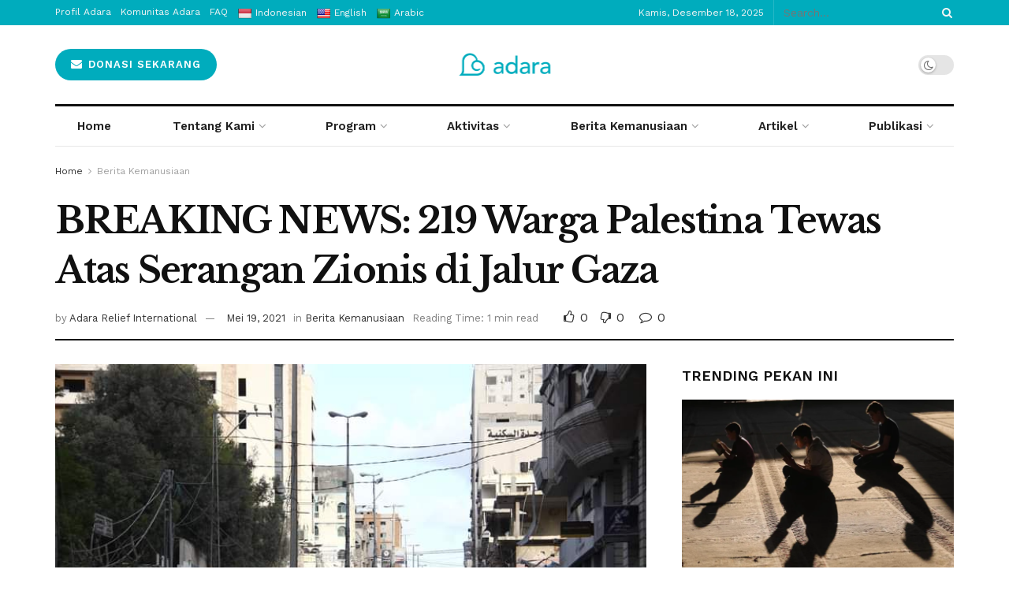

--- FILE ---
content_type: text/html; charset=UTF-8
request_url: https://adararelief.com/breaking-news-219-warga-palestina-tewas-atas-serangan-zionis-di-jalur-gaza/
body_size: 35421
content:
<!doctype html>
<!--[if lt IE 7]> <html class="no-js lt-ie9 lt-ie8 lt-ie7" lang="id"> <![endif]-->
<!--[if IE 7]>    <html class="no-js lt-ie9 lt-ie8" lang="id"> <![endif]-->
<!--[if IE 8]>    <html class="no-js lt-ie9" lang="id"> <![endif]-->
<!--[if IE 9]>    <html class="no-js lt-ie10" lang="id"> <![endif]-->
<!--[if gt IE 8]><!--> <html class="no-js" lang="id"> <!--<![endif]-->
<head>
    <meta http-equiv="Content-Type" content="text/html; charset=UTF-8" />
    <meta name='viewport' content='width=device-width, initial-scale=1, user-scalable=yes' />
    <link rel="profile" href="http://gmpg.org/xfn/11" />
    <link rel="pingback" href="https://adararelief.com/xmlrpc.php" />
    <meta name="theme-color" content="#13b3d3">
             <meta name="msapplication-navbutton-color" content="#13b3d3">
             <meta name="apple-mobile-web-app-status-bar-style" content="#13b3d3"><meta name='robots' content='index, follow, max-image-preview:large, max-snippet:-1, max-video-preview:-1' />
	<style>img:is([sizes="auto" i], [sizes^="auto," i]) { contain-intrinsic-size: 3000px 1500px }</style>
	<meta property="og:type" content="article">
<meta property="og:title" content="BREAKING NEWS: 219 Warga Palestina Tewas Atas Serangan Zionis di Jalur Gaza">
<meta property="og:site_name" content="Adara Relief International">
<meta property="og:description" content="Kementerian Kesehatan Palestina mencatat jumlah korban tewas akibat serangan Zionis telah meningkat menjadi 219 orang, di antaranya 63 anak-anak dan">
<meta property="og:url" content="https://adararelief.com/breaking-news-219-warga-palestina-tewas-atas-serangan-zionis-di-jalur-gaza/">
<meta property="og:locale" content="id_ID">
<meta property="og:image" content="https://adararelief.com/wp-content/uploads/2021/05/WhatsApp-Image-2021-05-19-at-17.28.33.jpeg">
<meta property="og:image:height" content="480">
<meta property="og:image:width" content="720">
<meta property="article:published_time" content="2021-05-19T17:59:23+07:00">
<meta property="article:modified_time" content="2021-05-19T17:59:23+07:00">
<meta property="article:author" content="https://web.facebook.com/AdaraReliefInternational">
<meta property="article:section" content="Berita Kemanusiaan">
<meta name="twitter:card" content="summary_large_image">
<meta name="twitter:title" content="BREAKING NEWS: 219 Warga Palestina Tewas Atas Serangan Zionis di Jalur Gaza">
<meta name="twitter:description" content="Kementerian Kesehatan Palestina mencatat jumlah korban tewas akibat serangan Zionis telah meningkat menjadi 219 orang, di antaranya 63 anak-anak dan">
<meta name="twitter:url" content="https://adararelief.com/breaking-news-219-warga-palestina-tewas-atas-serangan-zionis-di-jalur-gaza/">
<meta name="twitter:site" content="https://x.com/adararelief">
<meta name="twitter:image" content="https://adararelief.com/wp-content/uploads/2021/05/WhatsApp-Image-2021-05-19-at-17.28.33.jpeg">
<meta name="twitter:image:width" content="720">
<meta name="twitter:image:height" content="480">
			<script type="text/javascript">
			  var jnews_ajax_url = '/?ajax-request=jnews'
			</script>
			<script type="text/javascript">;window.jnews=window.jnews||{},window.jnews.library=window.jnews.library||{},window.jnews.library=function(){"use strict";var e=this;e.win=window,e.doc=document,e.noop=function(){},e.globalBody=e.doc.getElementsByTagName("body")[0],e.globalBody=e.globalBody?e.globalBody:e.doc,e.win.jnewsDataStorage=e.win.jnewsDataStorage||{_storage:new WeakMap,put:function(e,t,n){this._storage.has(e)||this._storage.set(e,new Map),this._storage.get(e).set(t,n)},get:function(e,t){return this._storage.get(e).get(t)},has:function(e,t){return this._storage.has(e)&&this._storage.get(e).has(t)},remove:function(e,t){var n=this._storage.get(e).delete(t);return 0===!this._storage.get(e).size&&this._storage.delete(e),n}},e.windowWidth=function(){return e.win.innerWidth||e.docEl.clientWidth||e.globalBody.clientWidth},e.windowHeight=function(){return e.win.innerHeight||e.docEl.clientHeight||e.globalBody.clientHeight},e.requestAnimationFrame=e.win.requestAnimationFrame||e.win.webkitRequestAnimationFrame||e.win.mozRequestAnimationFrame||e.win.msRequestAnimationFrame||window.oRequestAnimationFrame||function(e){return setTimeout(e,1e3/60)},e.cancelAnimationFrame=e.win.cancelAnimationFrame||e.win.webkitCancelAnimationFrame||e.win.webkitCancelRequestAnimationFrame||e.win.mozCancelAnimationFrame||e.win.msCancelRequestAnimationFrame||e.win.oCancelRequestAnimationFrame||function(e){clearTimeout(e)},e.classListSupport="classList"in document.createElement("_"),e.hasClass=e.classListSupport?function(e,t){return e.classList.contains(t)}:function(e,t){return e.className.indexOf(t)>=0},e.addClass=e.classListSupport?function(t,n){e.hasClass(t,n)||t.classList.add(n)}:function(t,n){e.hasClass(t,n)||(t.className+=" "+n)},e.removeClass=e.classListSupport?function(t,n){e.hasClass(t,n)&&t.classList.remove(n)}:function(t,n){e.hasClass(t,n)&&(t.className=t.className.replace(n,""))},e.objKeys=function(e){var t=[];for(var n in e)Object.prototype.hasOwnProperty.call(e,n)&&t.push(n);return t},e.isObjectSame=function(e,t){var n=!0;return JSON.stringify(e)!==JSON.stringify(t)&&(n=!1),n},e.extend=function(){for(var e,t,n,o=arguments[0]||{},i=1,a=arguments.length;i<a;i++)if(null!==(e=arguments[i]))for(t in e)o!==(n=e[t])&&void 0!==n&&(o[t]=n);return o},e.dataStorage=e.win.jnewsDataStorage,e.isVisible=function(e){return 0!==e.offsetWidth&&0!==e.offsetHeight||e.getBoundingClientRect().length},e.getHeight=function(e){return e.offsetHeight||e.clientHeight||e.getBoundingClientRect().height},e.getWidth=function(e){return e.offsetWidth||e.clientWidth||e.getBoundingClientRect().width},e.supportsPassive=!1;try{var t=Object.defineProperty({},"passive",{get:function(){e.supportsPassive=!0}});"createEvent"in e.doc?e.win.addEventListener("test",null,t):"fireEvent"in e.doc&&e.win.attachEvent("test",null)}catch(e){}e.passiveOption=!!e.supportsPassive&&{passive:!0},e.setStorage=function(e,t){e="jnews-"+e;var n={expired:Math.floor(((new Date).getTime()+432e5)/1e3)};t=Object.assign(n,t);localStorage.setItem(e,JSON.stringify(t))},e.getStorage=function(e){e="jnews-"+e;var t=localStorage.getItem(e);return null!==t&&0<t.length?JSON.parse(localStorage.getItem(e)):{}},e.expiredStorage=function(){var t,n="jnews-";for(var o in localStorage)o.indexOf(n)>-1&&"undefined"!==(t=e.getStorage(o.replace(n,""))).expired&&t.expired<Math.floor((new Date).getTime()/1e3)&&localStorage.removeItem(o)},e.addEvents=function(t,n,o){for(var i in n){var a=["touchstart","touchmove"].indexOf(i)>=0&&!o&&e.passiveOption;"createEvent"in e.doc?t.addEventListener(i,n[i],a):"fireEvent"in e.doc&&t.attachEvent("on"+i,n[i])}},e.removeEvents=function(t,n){for(var o in n)"createEvent"in e.doc?t.removeEventListener(o,n[o]):"fireEvent"in e.doc&&t.detachEvent("on"+o,n[o])},e.triggerEvents=function(t,n,o){var i;o=o||{detail:null};return"createEvent"in e.doc?(!(i=e.doc.createEvent("CustomEvent")||new CustomEvent(n)).initCustomEvent||i.initCustomEvent(n,!0,!1,o),void t.dispatchEvent(i)):"fireEvent"in e.doc?((i=e.doc.createEventObject()).eventType=n,void t.fireEvent("on"+i.eventType,i)):void 0},e.getParents=function(t,n){void 0===n&&(n=e.doc);for(var o=[],i=t.parentNode,a=!1;!a;)if(i){var r=i;r.querySelectorAll(n).length?a=!0:(o.push(r),i=r.parentNode)}else o=[],a=!0;return o},e.forEach=function(e,t,n){for(var o=0,i=e.length;o<i;o++)t.call(n,e[o],o)},e.getText=function(e){return e.innerText||e.textContent},e.setText=function(e,t){var n="object"==typeof t?t.innerText||t.textContent:t;e.innerText&&(e.innerText=n),e.textContent&&(e.textContent=n)},e.httpBuildQuery=function(t){return e.objKeys(t).reduce(function t(n){var o=arguments.length>1&&void 0!==arguments[1]?arguments[1]:null;return function(i,a){var r=n[a];a=encodeURIComponent(a);var s=o?"".concat(o,"[").concat(a,"]"):a;return null==r||"function"==typeof r?(i.push("".concat(s,"=")),i):["number","boolean","string"].includes(typeof r)?(i.push("".concat(s,"=").concat(encodeURIComponent(r))),i):(i.push(e.objKeys(r).reduce(t(r,s),[]).join("&")),i)}}(t),[]).join("&")},e.get=function(t,n,o,i){return o="function"==typeof o?o:e.noop,e.ajax("GET",t,n,o,i)},e.post=function(t,n,o,i){return o="function"==typeof o?o:e.noop,e.ajax("POST",t,n,o,i)},e.ajax=function(t,n,o,i,a){var r=new XMLHttpRequest,s=n,c=e.httpBuildQuery(o);if(t=-1!=["GET","POST"].indexOf(t)?t:"GET",r.open(t,s+("GET"==t?"?"+c:""),!0),"POST"==t&&r.setRequestHeader("Content-type","application/x-www-form-urlencoded"),r.setRequestHeader("X-Requested-With","XMLHttpRequest"),r.onreadystatechange=function(){4===r.readyState&&200<=r.status&&300>r.status&&"function"==typeof i&&i.call(void 0,r.response)},void 0!==a&&!a){return{xhr:r,send:function(){r.send("POST"==t?c:null)}}}return r.send("POST"==t?c:null),{xhr:r}},e.scrollTo=function(t,n,o){function i(e,t,n){this.start=this.position(),this.change=e-this.start,this.currentTime=0,this.increment=20,this.duration=void 0===n?500:n,this.callback=t,this.finish=!1,this.animateScroll()}return Math.easeInOutQuad=function(e,t,n,o){return(e/=o/2)<1?n/2*e*e+t:-n/2*(--e*(e-2)-1)+t},i.prototype.stop=function(){this.finish=!0},i.prototype.move=function(t){e.doc.documentElement.scrollTop=t,e.globalBody.parentNode.scrollTop=t,e.globalBody.scrollTop=t},i.prototype.position=function(){return e.doc.documentElement.scrollTop||e.globalBody.parentNode.scrollTop||e.globalBody.scrollTop},i.prototype.animateScroll=function(){this.currentTime+=this.increment;var t=Math.easeInOutQuad(this.currentTime,this.start,this.change,this.duration);this.move(t),this.currentTime<this.duration&&!this.finish?e.requestAnimationFrame.call(e.win,this.animateScroll.bind(this)):this.callback&&"function"==typeof this.callback&&this.callback()},new i(t,n,o)},e.unwrap=function(t){var n,o=t;e.forEach(t,(function(e,t){n?n+=e:n=e})),o.replaceWith(n)},e.performance={start:function(e){performance.mark(e+"Start")},stop:function(e){performance.mark(e+"End"),performance.measure(e,e+"Start",e+"End")}},e.fps=function(){var t=0,n=0,o=0;!function(){var i=t=0,a=0,r=0,s=document.getElementById("fpsTable"),c=function(t){void 0===document.getElementsByTagName("body")[0]?e.requestAnimationFrame.call(e.win,(function(){c(t)})):document.getElementsByTagName("body")[0].appendChild(t)};null===s&&((s=document.createElement("div")).style.position="fixed",s.style.top="120px",s.style.left="10px",s.style.width="100px",s.style.height="20px",s.style.border="1px solid black",s.style.fontSize="11px",s.style.zIndex="100000",s.style.backgroundColor="white",s.id="fpsTable",c(s));var l=function(){o++,n=Date.now(),(a=(o/(r=(n-t)/1e3)).toPrecision(2))!=i&&(i=a,s.innerHTML=i+"fps"),1<r&&(t=n,o=0),e.requestAnimationFrame.call(e.win,l)};l()}()},e.instr=function(e,t){for(var n=0;n<t.length;n++)if(-1!==e.toLowerCase().indexOf(t[n].toLowerCase()))return!0},e.winLoad=function(t,n){function o(o){if("complete"===e.doc.readyState||"interactive"===e.doc.readyState)return!o||n?setTimeout(t,n||1):t(o),1}o()||e.addEvents(e.win,{load:o})},e.docReady=function(t,n){function o(o){if("complete"===e.doc.readyState||"interactive"===e.doc.readyState)return!o||n?setTimeout(t,n||1):t(o),1}o()||e.addEvents(e.doc,{DOMContentLoaded:o})},e.fireOnce=function(){e.docReady((function(){e.assets=e.assets||[],e.assets.length&&(e.boot(),e.load_assets())}),50)},e.boot=function(){e.length&&e.doc.querySelectorAll("style[media]").forEach((function(e){"not all"==e.getAttribute("media")&&e.removeAttribute("media")}))},e.create_js=function(t,n){var o=e.doc.createElement("script");switch(o.setAttribute("src",t),n){case"defer":o.setAttribute("defer",!0);break;case"async":o.setAttribute("async",!0);break;case"deferasync":o.setAttribute("defer",!0),o.setAttribute("async",!0)}e.globalBody.appendChild(o)},e.load_assets=function(){"object"==typeof e.assets&&e.forEach(e.assets.slice(0),(function(t,n){var o="";t.defer&&(o+="defer"),t.async&&(o+="async"),e.create_js(t.url,o);var i=e.assets.indexOf(t);i>-1&&e.assets.splice(i,1)})),e.assets=jnewsoption.au_scripts=window.jnewsads=[]},e.setCookie=function(e,t,n){var o="";if(n){var i=new Date;i.setTime(i.getTime()+24*n*60*60*1e3),o="; expires="+i.toUTCString()}document.cookie=e+"="+(t||"")+o+"; path=/"},e.getCookie=function(e){for(var t=e+"=",n=document.cookie.split(";"),o=0;o<n.length;o++){for(var i=n[o];" "==i.charAt(0);)i=i.substring(1,i.length);if(0==i.indexOf(t))return i.substring(t.length,i.length)}return null},e.eraseCookie=function(e){document.cookie=e+"=; Path=/; Expires=Thu, 01 Jan 1970 00:00:01 GMT;"},e.docReady((function(){e.globalBody=e.globalBody==e.doc?e.doc.getElementsByTagName("body")[0]:e.globalBody,e.globalBody=e.globalBody?e.globalBody:e.doc})),e.winLoad((function(){e.winLoad((function(){var t=!1;if(void 0!==window.jnewsadmin)if(void 0!==window.file_version_checker){var n=e.objKeys(window.file_version_checker);n.length?n.forEach((function(e){t||"10.0.4"===window.file_version_checker[e]||(t=!0)})):t=!0}else t=!0;t&&(window.jnewsHelper.getMessage(),window.jnewsHelper.getNotice())}),2500)}))},window.jnews.library=new window.jnews.library;</script><!-- Google tag (gtag.js) Consent Mode dataLayer added by Site Kit -->
<script type="text/javascript" id="google_gtagjs-js-consent-mode-data-layer">
/* <![CDATA[ */
window.dataLayer = window.dataLayer || [];function gtag(){dataLayer.push(arguments);}
gtag('consent', 'default', {"ad_personalization":"denied","ad_storage":"denied","ad_user_data":"denied","analytics_storage":"denied","functionality_storage":"denied","security_storage":"denied","personalization_storage":"denied","region":["AT","BE","BG","CH","CY","CZ","DE","DK","EE","ES","FI","FR","GB","GR","HR","HU","IE","IS","IT","LI","LT","LU","LV","MT","NL","NO","PL","PT","RO","SE","SI","SK"],"wait_for_update":500});
window._googlesitekitConsentCategoryMap = {"statistics":["analytics_storage"],"marketing":["ad_storage","ad_user_data","ad_personalization"],"functional":["functionality_storage","security_storage"],"preferences":["personalization_storage"]};
window._googlesitekitConsents = {"ad_personalization":"denied","ad_storage":"denied","ad_user_data":"denied","analytics_storage":"denied","functionality_storage":"denied","security_storage":"denied","personalization_storage":"denied","region":["AT","BE","BG","CH","CY","CZ","DE","DK","EE","ES","FI","FR","GB","GR","HR","HU","IE","IS","IT","LI","LT","LU","LV","MT","NL","NO","PL","PT","RO","SE","SI","SK"],"wait_for_update":500};
/* ]]> */
</script>
<!-- End Google tag (gtag.js) Consent Mode dataLayer added by Site Kit -->

	<!-- This site is optimized with the Yoast SEO plugin v21.3 - https://yoast.com/wordpress/plugins/seo/ -->
	<title>BREAKING NEWS: 219 Warga Palestina Tewas Atas Serangan Zionis di Jalur Gaza - Adara Relief International</title>
	<link rel="canonical" href="https://adararelief.com/breaking-news-219-warga-palestina-tewas-atas-serangan-zionis-di-jalur-gaza/" />
	<meta property="og:locale" content="id_ID" />
	<meta property="og:type" content="article" />
	<meta property="og:title" content="BREAKING NEWS: 219 Warga Palestina Tewas Atas Serangan Zionis di Jalur Gaza - Adara Relief International" />
	<meta property="og:description" content="Kementerian Kesehatan Palestina mencatat jumlah korban tewas akibat serangan Zionis telah meningkat menjadi 219 orang, di antaranya 63 anak-anak dan 36 wanita. Sementara  1.530 lainnya terluka. Baca juga: Tidak Hanya Pemukiman, Zionis Juga Serang Fasilitas Publik Menurut keterangan UNRWA, kini sebanyak 48.000 warga Palestina kehilangan tempat tinggal. Mereka terpaksa harus mengungsi ke 58 sekolah yang [&hellip;]" />
	<meta property="og:url" content="https://adararelief.com/breaking-news-219-warga-palestina-tewas-atas-serangan-zionis-di-jalur-gaza/" />
	<meta property="og:site_name" content="Adara Relief International" />
	<meta property="article:publisher" content="https://web.facebook.com/AdaraReliefInternational/" />
	<meta property="article:author" content="https://web.facebook.com/AdaraReliefInternational" />
	<meta property="article:published_time" content="2021-05-19T10:59:23+00:00" />
	<meta property="og:image" content="https://adararelief.com/wp-content/uploads/2021/05/WhatsApp-Image-2021-05-19-at-17.28.33.jpeg" />
	<meta property="og:image:width" content="720" />
	<meta property="og:image:height" content="480" />
	<meta property="og:image:type" content="image/jpeg" />
	<meta name="author" content="Adara Relief International" />
	<meta name="twitter:card" content="summary_large_image" />
	<meta name="twitter:creator" content="@https://x.com/adararelief" />
	<meta name="twitter:site" content="@adararelief" />
	<meta name="twitter:label1" content="Ditulis oleh" />
	<meta name="twitter:data1" content="Adara Relief International" />
	<meta name="twitter:label2" content="Estimasi waktu membaca" />
	<meta name="twitter:data2" content="1 menit" />
	<script type="application/ld+json" class="yoast-schema-graph">{"@context":"https://schema.org","@graph":[{"@type":"Article","@id":"https://adararelief.com/breaking-news-219-warga-palestina-tewas-atas-serangan-zionis-di-jalur-gaza/#article","isPartOf":{"@id":"https://adararelief.com/breaking-news-219-warga-palestina-tewas-atas-serangan-zionis-di-jalur-gaza/"},"author":{"name":"Adara Relief International","@id":"https://adararelief.com/#/schema/person/868ff85153bca38d5d9bc178d3eca0ac"},"headline":"BREAKING NEWS: 219 Warga Palestina Tewas Atas Serangan Zionis di Jalur Gaza","datePublished":"2021-05-19T10:59:23+00:00","dateModified":"2021-05-19T10:59:23+00:00","mainEntityOfPage":{"@id":"https://adararelief.com/breaking-news-219-warga-palestina-tewas-atas-serangan-zionis-di-jalur-gaza/"},"wordCount":172,"commentCount":0,"publisher":{"@id":"https://adararelief.com/#organization"},"image":{"@id":"https://adararelief.com/breaking-news-219-warga-palestina-tewas-atas-serangan-zionis-di-jalur-gaza/#primaryimage"},"thumbnailUrl":"https://adararelief.com/wp-content/uploads/2021/05/WhatsApp-Image-2021-05-19-at-17.28.33.jpeg","articleSection":["Berita Kemanusiaan"],"inLanguage":"id","potentialAction":[{"@type":"CommentAction","name":"Comment","target":["https://adararelief.com/breaking-news-219-warga-palestina-tewas-atas-serangan-zionis-di-jalur-gaza/#respond"]}]},{"@type":"WebPage","@id":"https://adararelief.com/breaking-news-219-warga-palestina-tewas-atas-serangan-zionis-di-jalur-gaza/","url":"https://adararelief.com/breaking-news-219-warga-palestina-tewas-atas-serangan-zionis-di-jalur-gaza/","name":"BREAKING NEWS: 219 Warga Palestina Tewas Atas Serangan Zionis di Jalur Gaza - Adara Relief International","isPartOf":{"@id":"https://adararelief.com/#website"},"primaryImageOfPage":{"@id":"https://adararelief.com/breaking-news-219-warga-palestina-tewas-atas-serangan-zionis-di-jalur-gaza/#primaryimage"},"image":{"@id":"https://adararelief.com/breaking-news-219-warga-palestina-tewas-atas-serangan-zionis-di-jalur-gaza/#primaryimage"},"thumbnailUrl":"https://adararelief.com/wp-content/uploads/2021/05/WhatsApp-Image-2021-05-19-at-17.28.33.jpeg","datePublished":"2021-05-19T10:59:23+00:00","dateModified":"2021-05-19T10:59:23+00:00","breadcrumb":{"@id":"https://adararelief.com/breaking-news-219-warga-palestina-tewas-atas-serangan-zionis-di-jalur-gaza/#breadcrumb"},"inLanguage":"id","potentialAction":[{"@type":"ReadAction","target":["https://adararelief.com/breaking-news-219-warga-palestina-tewas-atas-serangan-zionis-di-jalur-gaza/"]}]},{"@type":"ImageObject","inLanguage":"id","@id":"https://adararelief.com/breaking-news-219-warga-palestina-tewas-atas-serangan-zionis-di-jalur-gaza/#primaryimage","url":"https://adararelief.com/wp-content/uploads/2021/05/WhatsApp-Image-2021-05-19-at-17.28.33.jpeg","contentUrl":"https://adararelief.com/wp-content/uploads/2021/05/WhatsApp-Image-2021-05-19-at-17.28.33.jpeg","width":720,"height":480},{"@type":"BreadcrumbList","@id":"https://adararelief.com/breaking-news-219-warga-palestina-tewas-atas-serangan-zionis-di-jalur-gaza/#breadcrumb","itemListElement":[{"@type":"ListItem","position":1,"name":"Home","item":"https://adararelief.com/"},{"@type":"ListItem","position":2,"name":"Kabar Terbaru","item":"https://adararelief.com/kabar-terbaru/"},{"@type":"ListItem","position":3,"name":"BREAKING NEWS: 219 Warga Palestina Tewas Atas Serangan Zionis di Jalur Gaza"}]},{"@type":"WebSite","@id":"https://adararelief.com/#website","url":"https://adararelief.com/","name":"Adara Relief International","description":"Save Palestine","publisher":{"@id":"https://adararelief.com/#organization"},"potentialAction":[{"@type":"SearchAction","target":{"@type":"EntryPoint","urlTemplate":"https://adararelief.com/?s={search_term_string}"},"query-input":"required name=search_term_string"}],"inLanguage":"id"},{"@type":"Organization","@id":"https://adararelief.com/#organization","name":"Adara Relief International","url":"https://adararelief.com/","logo":{"@type":"ImageObject","inLanguage":"id","@id":"https://adararelief.com/#/schema/logo/image/","url":"https://adararelief.com/wp-content/uploads/2022/02/Adara-Logo-03.png","contentUrl":"https://adararelief.com/wp-content/uploads/2022/02/Adara-Logo-03.png","width":1700,"height":2065,"caption":"Adara Relief International"},"image":{"@id":"https://adararelief.com/#/schema/logo/image/"},"sameAs":["https://web.facebook.com/AdaraReliefInternational/","https://twitter.com/adararelief","https://www.instagram.com/adararelief/"]},{"@type":"Person","@id":"https://adararelief.com/#/schema/person/868ff85153bca38d5d9bc178d3eca0ac","name":"Adara Relief International","image":{"@type":"ImageObject","inLanguage":"id","@id":"https://adararelief.com/#/schema/person/image/","url":"https://secure.gravatar.com/avatar/3097e7ed5370ddd03c7c56bcb6e292750d832c44119fb1e2e7939927d26fa984?s=96&d=mm&r=g","contentUrl":"https://secure.gravatar.com/avatar/3097e7ed5370ddd03c7c56bcb6e292750d832c44119fb1e2e7939927d26fa984?s=96&d=mm&r=g","caption":"Adara Relief International"},"sameAs":["https://adararelief.com/","https://web.facebook.com/AdaraReliefInternational","https://www.instagram.com/adararelief/","https://www.linkedin.com/company/adara-relief-international","https://twitter.com/https://x.com/adararelief","https://www.youtube.com/@AdaraRelief"],"url":"https://adararelief.com/author/admin/"}]}</script>
	<!-- / Yoast SEO plugin. -->


<link rel='dns-prefetch' href='//translate.google.com' />
<link rel='dns-prefetch' href='//www.googletagmanager.com' />
<link rel='dns-prefetch' href='//fonts.googleapis.com' />
<link rel='preconnect' href='https://fonts.gstatic.com' />
<link rel="alternate" type="application/rss+xml" title="Adara Relief International &raquo; Feed" href="https://adararelief.com/feed/" />
<link rel="alternate" type="application/rss+xml" title="Adara Relief International &raquo; Umpan Komentar" href="https://adararelief.com/comments/feed/" />
<link rel="alternate" type="application/rss+xml" title="Adara Relief International &raquo; BREAKING NEWS: 219 Warga Palestina Tewas Atas Serangan Zionis di Jalur Gaza Umpan Komentar" href="https://adararelief.com/breaking-news-219-warga-palestina-tewas-atas-serangan-zionis-di-jalur-gaza/feed/" />
<script type="text/javascript">
/* <![CDATA[ */
window._wpemojiSettings = {"baseUrl":"https:\/\/s.w.org\/images\/core\/emoji\/16.0.1\/72x72\/","ext":".png","svgUrl":"https:\/\/s.w.org\/images\/core\/emoji\/16.0.1\/svg\/","svgExt":".svg","source":{"concatemoji":"https:\/\/adararelief.com\/wp-includes\/js\/wp-emoji-release.min.js?ver=6.8.2"}};
/*! This file is auto-generated */
!function(s,n){var o,i,e;function c(e){try{var t={supportTests:e,timestamp:(new Date).valueOf()};sessionStorage.setItem(o,JSON.stringify(t))}catch(e){}}function p(e,t,n){e.clearRect(0,0,e.canvas.width,e.canvas.height),e.fillText(t,0,0);var t=new Uint32Array(e.getImageData(0,0,e.canvas.width,e.canvas.height).data),a=(e.clearRect(0,0,e.canvas.width,e.canvas.height),e.fillText(n,0,0),new Uint32Array(e.getImageData(0,0,e.canvas.width,e.canvas.height).data));return t.every(function(e,t){return e===a[t]})}function u(e,t){e.clearRect(0,0,e.canvas.width,e.canvas.height),e.fillText(t,0,0);for(var n=e.getImageData(16,16,1,1),a=0;a<n.data.length;a++)if(0!==n.data[a])return!1;return!0}function f(e,t,n,a){switch(t){case"flag":return n(e,"\ud83c\udff3\ufe0f\u200d\u26a7\ufe0f","\ud83c\udff3\ufe0f\u200b\u26a7\ufe0f")?!1:!n(e,"\ud83c\udde8\ud83c\uddf6","\ud83c\udde8\u200b\ud83c\uddf6")&&!n(e,"\ud83c\udff4\udb40\udc67\udb40\udc62\udb40\udc65\udb40\udc6e\udb40\udc67\udb40\udc7f","\ud83c\udff4\u200b\udb40\udc67\u200b\udb40\udc62\u200b\udb40\udc65\u200b\udb40\udc6e\u200b\udb40\udc67\u200b\udb40\udc7f");case"emoji":return!a(e,"\ud83e\udedf")}return!1}function g(e,t,n,a){var r="undefined"!=typeof WorkerGlobalScope&&self instanceof WorkerGlobalScope?new OffscreenCanvas(300,150):s.createElement("canvas"),o=r.getContext("2d",{willReadFrequently:!0}),i=(o.textBaseline="top",o.font="600 32px Arial",{});return e.forEach(function(e){i[e]=t(o,e,n,a)}),i}function t(e){var t=s.createElement("script");t.src=e,t.defer=!0,s.head.appendChild(t)}"undefined"!=typeof Promise&&(o="wpEmojiSettingsSupports",i=["flag","emoji"],n.supports={everything:!0,everythingExceptFlag:!0},e=new Promise(function(e){s.addEventListener("DOMContentLoaded",e,{once:!0})}),new Promise(function(t){var n=function(){try{var e=JSON.parse(sessionStorage.getItem(o));if("object"==typeof e&&"number"==typeof e.timestamp&&(new Date).valueOf()<e.timestamp+604800&&"object"==typeof e.supportTests)return e.supportTests}catch(e){}return null}();if(!n){if("undefined"!=typeof Worker&&"undefined"!=typeof OffscreenCanvas&&"undefined"!=typeof URL&&URL.createObjectURL&&"undefined"!=typeof Blob)try{var e="postMessage("+g.toString()+"("+[JSON.stringify(i),f.toString(),p.toString(),u.toString()].join(",")+"));",a=new Blob([e],{type:"text/javascript"}),r=new Worker(URL.createObjectURL(a),{name:"wpTestEmojiSupports"});return void(r.onmessage=function(e){c(n=e.data),r.terminate(),t(n)})}catch(e){}c(n=g(i,f,p,u))}t(n)}).then(function(e){for(var t in e)n.supports[t]=e[t],n.supports.everything=n.supports.everything&&n.supports[t],"flag"!==t&&(n.supports.everythingExceptFlag=n.supports.everythingExceptFlag&&n.supports[t]);n.supports.everythingExceptFlag=n.supports.everythingExceptFlag&&!n.supports.flag,n.DOMReady=!1,n.readyCallback=function(){n.DOMReady=!0}}).then(function(){return e}).then(function(){var e;n.supports.everything||(n.readyCallback(),(e=n.source||{}).concatemoji?t(e.concatemoji):e.wpemoji&&e.twemoji&&(t(e.twemoji),t(e.wpemoji)))}))}((window,document),window._wpemojiSettings);
/* ]]> */
</script>
<link rel='stylesheet' id='wp-statistics-widgets/blocks-style-css' href='https://adararelief.com/wp-content/plugins/wp-statistics-widgets/assets//css/blocks.css?ver=6.8.2' type='text/css' media='all' />
<style id='wp-emoji-styles-inline-css' type='text/css'>

	img.wp-smiley, img.emoji {
		display: inline !important;
		border: none !important;
		box-shadow: none !important;
		height: 1em !important;
		width: 1em !important;
		margin: 0 0.07em !important;
		vertical-align: -0.1em !important;
		background: none !important;
		padding: 0 !important;
	}
</style>
<link rel='stylesheet' id='wp-block-library-css' href='https://adararelief.com/wp-includes/css/dist/block-library/style.min.css?ver=6.8.2' type='text/css' media='all' />
<style id='classic-theme-styles-inline-css' type='text/css'>
/*! This file is auto-generated */
.wp-block-button__link{color:#fff;background-color:#32373c;border-radius:9999px;box-shadow:none;text-decoration:none;padding:calc(.667em + 2px) calc(1.333em + 2px);font-size:1.125em}.wp-block-file__button{background:#32373c;color:#fff;text-decoration:none}
</style>
<style id='global-styles-inline-css' type='text/css'>
:root{--wp--preset--aspect-ratio--square: 1;--wp--preset--aspect-ratio--4-3: 4/3;--wp--preset--aspect-ratio--3-4: 3/4;--wp--preset--aspect-ratio--3-2: 3/2;--wp--preset--aspect-ratio--2-3: 2/3;--wp--preset--aspect-ratio--16-9: 16/9;--wp--preset--aspect-ratio--9-16: 9/16;--wp--preset--color--black: #000000;--wp--preset--color--cyan-bluish-gray: #abb8c3;--wp--preset--color--white: #ffffff;--wp--preset--color--pale-pink: #f78da7;--wp--preset--color--vivid-red: #cf2e2e;--wp--preset--color--luminous-vivid-orange: #ff6900;--wp--preset--color--luminous-vivid-amber: #fcb900;--wp--preset--color--light-green-cyan: #7bdcb5;--wp--preset--color--vivid-green-cyan: #00d084;--wp--preset--color--pale-cyan-blue: #8ed1fc;--wp--preset--color--vivid-cyan-blue: #0693e3;--wp--preset--color--vivid-purple: #9b51e0;--wp--preset--gradient--vivid-cyan-blue-to-vivid-purple: linear-gradient(135deg,rgba(6,147,227,1) 0%,rgb(155,81,224) 100%);--wp--preset--gradient--light-green-cyan-to-vivid-green-cyan: linear-gradient(135deg,rgb(122,220,180) 0%,rgb(0,208,130) 100%);--wp--preset--gradient--luminous-vivid-amber-to-luminous-vivid-orange: linear-gradient(135deg,rgba(252,185,0,1) 0%,rgba(255,105,0,1) 100%);--wp--preset--gradient--luminous-vivid-orange-to-vivid-red: linear-gradient(135deg,rgba(255,105,0,1) 0%,rgb(207,46,46) 100%);--wp--preset--gradient--very-light-gray-to-cyan-bluish-gray: linear-gradient(135deg,rgb(238,238,238) 0%,rgb(169,184,195) 100%);--wp--preset--gradient--cool-to-warm-spectrum: linear-gradient(135deg,rgb(74,234,220) 0%,rgb(151,120,209) 20%,rgb(207,42,186) 40%,rgb(238,44,130) 60%,rgb(251,105,98) 80%,rgb(254,248,76) 100%);--wp--preset--gradient--blush-light-purple: linear-gradient(135deg,rgb(255,206,236) 0%,rgb(152,150,240) 100%);--wp--preset--gradient--blush-bordeaux: linear-gradient(135deg,rgb(254,205,165) 0%,rgb(254,45,45) 50%,rgb(107,0,62) 100%);--wp--preset--gradient--luminous-dusk: linear-gradient(135deg,rgb(255,203,112) 0%,rgb(199,81,192) 50%,rgb(65,88,208) 100%);--wp--preset--gradient--pale-ocean: linear-gradient(135deg,rgb(255,245,203) 0%,rgb(182,227,212) 50%,rgb(51,167,181) 100%);--wp--preset--gradient--electric-grass: linear-gradient(135deg,rgb(202,248,128) 0%,rgb(113,206,126) 100%);--wp--preset--gradient--midnight: linear-gradient(135deg,rgb(2,3,129) 0%,rgb(40,116,252) 100%);--wp--preset--font-size--small: 13px;--wp--preset--font-size--medium: 20px;--wp--preset--font-size--large: 36px;--wp--preset--font-size--x-large: 42px;--wp--preset--spacing--20: 0.44rem;--wp--preset--spacing--30: 0.67rem;--wp--preset--spacing--40: 1rem;--wp--preset--spacing--50: 1.5rem;--wp--preset--spacing--60: 2.25rem;--wp--preset--spacing--70: 3.38rem;--wp--preset--spacing--80: 5.06rem;--wp--preset--shadow--natural: 6px 6px 9px rgba(0, 0, 0, 0.2);--wp--preset--shadow--deep: 12px 12px 50px rgba(0, 0, 0, 0.4);--wp--preset--shadow--sharp: 6px 6px 0px rgba(0, 0, 0, 0.2);--wp--preset--shadow--outlined: 6px 6px 0px -3px rgba(255, 255, 255, 1), 6px 6px rgba(0, 0, 0, 1);--wp--preset--shadow--crisp: 6px 6px 0px rgba(0, 0, 0, 1);}:where(.is-layout-flex){gap: 0.5em;}:where(.is-layout-grid){gap: 0.5em;}body .is-layout-flex{display: flex;}.is-layout-flex{flex-wrap: wrap;align-items: center;}.is-layout-flex > :is(*, div){margin: 0;}body .is-layout-grid{display: grid;}.is-layout-grid > :is(*, div){margin: 0;}:where(.wp-block-columns.is-layout-flex){gap: 2em;}:where(.wp-block-columns.is-layout-grid){gap: 2em;}:where(.wp-block-post-template.is-layout-flex){gap: 1.25em;}:where(.wp-block-post-template.is-layout-grid){gap: 1.25em;}.has-black-color{color: var(--wp--preset--color--black) !important;}.has-cyan-bluish-gray-color{color: var(--wp--preset--color--cyan-bluish-gray) !important;}.has-white-color{color: var(--wp--preset--color--white) !important;}.has-pale-pink-color{color: var(--wp--preset--color--pale-pink) !important;}.has-vivid-red-color{color: var(--wp--preset--color--vivid-red) !important;}.has-luminous-vivid-orange-color{color: var(--wp--preset--color--luminous-vivid-orange) !important;}.has-luminous-vivid-amber-color{color: var(--wp--preset--color--luminous-vivid-amber) !important;}.has-light-green-cyan-color{color: var(--wp--preset--color--light-green-cyan) !important;}.has-vivid-green-cyan-color{color: var(--wp--preset--color--vivid-green-cyan) !important;}.has-pale-cyan-blue-color{color: var(--wp--preset--color--pale-cyan-blue) !important;}.has-vivid-cyan-blue-color{color: var(--wp--preset--color--vivid-cyan-blue) !important;}.has-vivid-purple-color{color: var(--wp--preset--color--vivid-purple) !important;}.has-black-background-color{background-color: var(--wp--preset--color--black) !important;}.has-cyan-bluish-gray-background-color{background-color: var(--wp--preset--color--cyan-bluish-gray) !important;}.has-white-background-color{background-color: var(--wp--preset--color--white) !important;}.has-pale-pink-background-color{background-color: var(--wp--preset--color--pale-pink) !important;}.has-vivid-red-background-color{background-color: var(--wp--preset--color--vivid-red) !important;}.has-luminous-vivid-orange-background-color{background-color: var(--wp--preset--color--luminous-vivid-orange) !important;}.has-luminous-vivid-amber-background-color{background-color: var(--wp--preset--color--luminous-vivid-amber) !important;}.has-light-green-cyan-background-color{background-color: var(--wp--preset--color--light-green-cyan) !important;}.has-vivid-green-cyan-background-color{background-color: var(--wp--preset--color--vivid-green-cyan) !important;}.has-pale-cyan-blue-background-color{background-color: var(--wp--preset--color--pale-cyan-blue) !important;}.has-vivid-cyan-blue-background-color{background-color: var(--wp--preset--color--vivid-cyan-blue) !important;}.has-vivid-purple-background-color{background-color: var(--wp--preset--color--vivid-purple) !important;}.has-black-border-color{border-color: var(--wp--preset--color--black) !important;}.has-cyan-bluish-gray-border-color{border-color: var(--wp--preset--color--cyan-bluish-gray) !important;}.has-white-border-color{border-color: var(--wp--preset--color--white) !important;}.has-pale-pink-border-color{border-color: var(--wp--preset--color--pale-pink) !important;}.has-vivid-red-border-color{border-color: var(--wp--preset--color--vivid-red) !important;}.has-luminous-vivid-orange-border-color{border-color: var(--wp--preset--color--luminous-vivid-orange) !important;}.has-luminous-vivid-amber-border-color{border-color: var(--wp--preset--color--luminous-vivid-amber) !important;}.has-light-green-cyan-border-color{border-color: var(--wp--preset--color--light-green-cyan) !important;}.has-vivid-green-cyan-border-color{border-color: var(--wp--preset--color--vivid-green-cyan) !important;}.has-pale-cyan-blue-border-color{border-color: var(--wp--preset--color--pale-cyan-blue) !important;}.has-vivid-cyan-blue-border-color{border-color: var(--wp--preset--color--vivid-cyan-blue) !important;}.has-vivid-purple-border-color{border-color: var(--wp--preset--color--vivid-purple) !important;}.has-vivid-cyan-blue-to-vivid-purple-gradient-background{background: var(--wp--preset--gradient--vivid-cyan-blue-to-vivid-purple) !important;}.has-light-green-cyan-to-vivid-green-cyan-gradient-background{background: var(--wp--preset--gradient--light-green-cyan-to-vivid-green-cyan) !important;}.has-luminous-vivid-amber-to-luminous-vivid-orange-gradient-background{background: var(--wp--preset--gradient--luminous-vivid-amber-to-luminous-vivid-orange) !important;}.has-luminous-vivid-orange-to-vivid-red-gradient-background{background: var(--wp--preset--gradient--luminous-vivid-orange-to-vivid-red) !important;}.has-very-light-gray-to-cyan-bluish-gray-gradient-background{background: var(--wp--preset--gradient--very-light-gray-to-cyan-bluish-gray) !important;}.has-cool-to-warm-spectrum-gradient-background{background: var(--wp--preset--gradient--cool-to-warm-spectrum) !important;}.has-blush-light-purple-gradient-background{background: var(--wp--preset--gradient--blush-light-purple) !important;}.has-blush-bordeaux-gradient-background{background: var(--wp--preset--gradient--blush-bordeaux) !important;}.has-luminous-dusk-gradient-background{background: var(--wp--preset--gradient--luminous-dusk) !important;}.has-pale-ocean-gradient-background{background: var(--wp--preset--gradient--pale-ocean) !important;}.has-electric-grass-gradient-background{background: var(--wp--preset--gradient--electric-grass) !important;}.has-midnight-gradient-background{background: var(--wp--preset--gradient--midnight) !important;}.has-small-font-size{font-size: var(--wp--preset--font-size--small) !important;}.has-medium-font-size{font-size: var(--wp--preset--font-size--medium) !important;}.has-large-font-size{font-size: var(--wp--preset--font-size--large) !important;}.has-x-large-font-size{font-size: var(--wp--preset--font-size--x-large) !important;}
:where(.wp-block-post-template.is-layout-flex){gap: 1.25em;}:where(.wp-block-post-template.is-layout-grid){gap: 1.25em;}
:where(.wp-block-columns.is-layout-flex){gap: 2em;}:where(.wp-block-columns.is-layout-grid){gap: 2em;}
:root :where(.wp-block-pullquote){font-size: 1.5em;line-height: 1.6;}
</style>
<link rel='stylesheet' id='contact-form-7-css' href='https://adararelief.com/wp-content/plugins/contact-form-7/includes/css/styles.css?ver=6.1.1' type='text/css' media='all' />
<link rel='stylesheet' id='wpdm-fonticon-css' href='https://adararelief.com/wp-content/plugins/download-manager/assets/wpdm-iconfont/css/wpdm-icons.css?ver=6.8.2' type='text/css' media='all' />
<link rel='stylesheet' id='wpdm-front-css' href='https://adararelief.com/wp-content/plugins/download-manager/assets/css/front.min.css?ver=6.8.2' type='text/css' media='all' />
<link rel='stylesheet' id='google-language-translator-css' href='https://adararelief.com/wp-content/plugins/google-language-translator/css/style.css?ver=6.0.20' type='text/css' media='' />
<link rel='stylesheet' id='jnews-video-css' href='https://adararelief.com/wp-content/plugins/jnews-video/assets/css/plugin.css?ver=11.6.4' type='text/css' media='all' />
<link rel='stylesheet' id='wp-statistics-mini-chart-css' href='https://adararelief.com/wp-content/plugins/wp-statistics-mini-chart/assets/css/style.css?ver=1.4' type='text/css' media='all' />
<link rel='stylesheet' id='wp-statistics-widgets-css' href='https://adararelief.com/wp-content/plugins/wp-statistics-widgets/assets/css/style.css?ver=6.8.2' type='text/css' media='all' />
<link rel='stylesheet' id='wp-statistics-widget-blocks-css' href='https://adararelief.com/wp-content/plugins/wp-statistics-widgets/assets/css/blocks.css?ver=6.8.2' type='text/css' media='all' />
<link rel='stylesheet' id='elementor-frontend-css' href='https://adararelief.com/wp-content/plugins/elementor/assets/css/frontend.min.css?ver=3.32.0' type='text/css' media='all' />
<link rel='stylesheet' id='jeg_customizer_font-css' href='//fonts.googleapis.com/css?family=Work+Sans%3Aregular%2C600%7CLibre+Baskerville%3Aregular%2Citalic%2C700%7CMontserrat%3Areguler&#038;display=swap&#038;ver=1.3.0' type='text/css' media='all' />
<link rel='stylesheet' id='font-awesome-css' href='https://adararelief.com/wp-content/plugins/elementor/assets/lib/font-awesome/css/font-awesome.min.css?ver=4.7.0' type='text/css' media='all' />
<link rel='stylesheet' id='jnews-frontend-css' href='https://adararelief.com/wp-content/themes/jnews/assets/dist/frontend.min.css?ver=11.6.16' type='text/css' media='all' />
<link rel='stylesheet' id='jnews-elementor-css' href='https://adararelief.com/wp-content/themes/jnews/assets/css/elementor-frontend.css?ver=11.6.16' type='text/css' media='all' />
<link rel='stylesheet' id='jnews-style-css' href='https://adararelief.com/wp-content/themes/jnews/style.css?ver=11.6.16' type='text/css' media='all' />
<link rel='stylesheet' id='jnews-darkmode-css' href='https://adararelief.com/wp-content/themes/jnews/assets/css/darkmode.css?ver=11.6.16' type='text/css' media='all' />
<link rel='stylesheet' id='jnews-scheme-css' href='https://adararelief.com/wp-content/uploads/jnews/scheme.css?ver=1755761028' type='text/css' media='all' />
<link rel='stylesheet' id='jnews-video-darkmode-css' href='https://adararelief.com/wp-content/plugins/jnews-video/assets/css/darkmode.css?ver=11.6.4' type='text/css' media='all' />
<link rel='stylesheet' id='jnews-social-login-style-css' href='https://adararelief.com/wp-content/plugins/jnews-social-login/assets/css/plugin.css?ver=11.0.5' type='text/css' media='all' />
<link rel='stylesheet' id='jnews-select-share-css' href='https://adararelief.com/wp-content/plugins/jnews-social-share/assets/css/plugin.css' type='text/css' media='all' />
<script type="text/javascript" src="https://adararelief.com/wp-includes/js/jquery/jquery-migrate.min.js?ver=3.4.1" id="jquery-migrate-js"></script>
<script type="text/javascript" src="https://adararelief.com/wp-includes/js/jquery/jquery.min.js?ver=3.7.1" id="jquery-core-js"></script>
<script type="text/javascript" src="https://adararelief.com/wp-content/plugins/download-manager/assets/js/wpdm.min.js?ver=6.8.2" id="wpdm-frontend-js-js"></script>
<script type="text/javascript" id="wpdm-frontjs-js-extra">
/* <![CDATA[ */
var wpdm_url = {"home":"https:\/\/adararelief.com\/","site":"https:\/\/adararelief.com\/","ajax":"https:\/\/adararelief.com\/wp-admin\/admin-ajax.php"};
var wpdm_js = {"spinner":"<i class=\"wpdm-icon wpdm-sun wpdm-spin\"><\/i>","client_id":"335d7e2645f6b5066ce7bf74d1ccf0e3"};
var wpdm_strings = {"pass_var":"Password Verified!","pass_var_q":"Please click following button to start download.","start_dl":"Start Download"};
/* ]]> */
</script>
<script type="text/javascript" src="https://adararelief.com/wp-content/plugins/download-manager/assets/js/front.min.js?ver=3.3.23" id="wpdm-frontjs-js"></script>
<script type="text/javascript" src="https://adararelief.com/wp-content/plugins/wp-statistics-mini-chart/assets/js/mini-chart.js?ver=6.8.2" id="mini-chart-js"></script>
<script type="text/javascript" src="https://adararelief.com/wp-content/plugins/wp-statistics/assets/js/chartjs/chart.umd.min.js?ver=3.5.1" id="wp-statistics-widget-chartjs-js"></script>

<!-- Potongan tag Google (gtag.js) ditambahkan oleh Site Kit -->
<!-- Snippet Google Analytics telah ditambahkan oleh Site Kit -->
<!-- Potongan Google Ads ditambahkan oleh Site Kit -->
<script type="text/javascript" src="https://www.googletagmanager.com/gtag/js?id=G-YXKTQ5DM6L" id="google_gtagjs-js" async></script>
<script type="text/javascript" id="google_gtagjs-js-after">
/* <![CDATA[ */
window.dataLayer = window.dataLayer || [];function gtag(){dataLayer.push(arguments);}
gtag("set","linker",{"domains":["adararelief.com"]});
gtag("js", new Date());
gtag("set", "developer_id.dZTNiMT", true);
gtag("config", "G-YXKTQ5DM6L", {"googlesitekit_post_date":"20210519"});
gtag("config", "AW-7220506203");
/* ]]> */
</script>
<link rel="https://api.w.org/" href="https://adararelief.com/wp-json/" /><link rel="alternate" title="JSON" type="application/json" href="https://adararelief.com/wp-json/wp/v2/posts/13867" /><link rel="EditURI" type="application/rsd+xml" title="RSD" href="https://adararelief.com/xmlrpc.php?rsd" />
<meta name="generator" content="WordPress 6.8.2" />
<link rel='shortlink' href='https://adararelief.com/?p=13867' />
<link rel="alternate" title="oEmbed (JSON)" type="application/json+oembed" href="https://adararelief.com/wp-json/oembed/1.0/embed?url=https%3A%2F%2Fadararelief.com%2Fbreaking-news-219-warga-palestina-tewas-atas-serangan-zionis-di-jalur-gaza%2F" />
<link rel="alternate" title="oEmbed (XML)" type="text/xml+oembed" href="https://adararelief.com/wp-json/oembed/1.0/embed?url=https%3A%2F%2Fadararelief.com%2Fbreaking-news-219-warga-palestina-tewas-atas-serangan-zionis-di-jalur-gaza%2F&#038;format=xml" />
        <script type="text/javascript">
            if (typeof jQuery !== 'undefined' && typeof jQuery.migrateWarnings !== 'undefined') {
                jQuery.migrateTrace = true; // Habilitar stack traces
                jQuery.migrateMute = false; // Garantir avisos no console
            }
            let bill_timeout;

            function isBot() {
                const bots = ['crawler', 'spider', 'baidu', 'duckduckgo', 'bot', 'googlebot', 'bingbot', 'facebook', 'slurp', 'twitter', 'yahoo'];
                const userAgent = navigator.userAgent.toLowerCase();
                return bots.some(bot => userAgent.includes(bot));
            }
            const originalConsoleWarn = console.warn; // Armazenar o console.warn original
            const sentWarnings = [];
            const bill_errorQueue = [];
            const slugs = [
                "antibots", "antihacker", "bigdump-restore", "boatdealer", "cardealer",
                "database-backup", "disable-wp-sitemap", "easy-update-urls", "hide-site-title",
                "lazy-load-disable", "multidealer", "real-estate-right-now", "recaptcha-for-all",
                "reportattacks", "restore-classic-widgets", "s3cloud", "site-checkup",
                "stopbadbots", "toolsfors", "toolstruthsocial", "wp-memory", "wptools"
            ];

            function hasSlug(warningMessage) {
                return slugs.some(slug => warningMessage.includes(slug));
            }
            // Sobrescrita de console.warn para capturar avisos JQMigrate
            console.warn = function(message, ...args) {
                // Processar avisos JQMIGRATE
                if (typeof message === 'string' && message.includes('JQMIGRATE')) {
                    if (!sentWarnings.includes(message)) {
                        sentWarnings.push(message);
                        let file = 'unknown';
                        let line = '0';
                        try {
                            const stackTrace = new Error().stack.split('\n');
                            for (let i = 1; i < stackTrace.length && i < 10; i++) {
                                const match = stackTrace[i].match(/at\s+.*?\((.*):(\d+):(\d+)\)/) ||
                                    stackTrace[i].match(/at\s+(.*):(\d+):(\d+)/);
                                if (match && match[1].includes('.js') &&
                                    !match[1].includes('jquery-migrate.js') &&
                                    !match[1].includes('jquery.js')) {
                                    file = match[1];
                                    line = match[2];
                                    break;
                                }
                            }
                        } catch (e) {
                            // Ignorar erros
                        }
                        const warningMessage = message.replace('JQMIGRATE:', 'Error:').trim() + ' - URL: ' + file + ' - Line: ' + line;
                        if (!hasSlug(warningMessage)) {
                            bill_errorQueue.push(warningMessage);
                            handleErrorQueue();
                        }
                    }
                }
                // Repassar todas as mensagens para o console.warn original
                originalConsoleWarn.apply(console, [message, ...args]);
            };
            //originalConsoleWarn.apply(console, arguments);
            // Restaura o console.warn original após 6 segundos
            setTimeout(() => {
                console.warn = originalConsoleWarn;
            }, 6000);

            function handleErrorQueue() {
                // Filtrar mensagens de bots antes de processar
                if (isBot()) {
                    bill_errorQueue = []; // Limpar a fila se for bot
                    return;
                }
                if (bill_errorQueue.length >= 5) {
                    sendErrorsToServer();
                } else {
                    clearTimeout(bill_timeout);
                    bill_timeout = setTimeout(sendErrorsToServer, 7000);
                }
            }

            function sendErrorsToServer() {
                if (bill_errorQueue.length > 0) {
                    const message = bill_errorQueue.join(' | ');
                    //console.log('[Bill Catch] Enviando ao Servidor:', message); // Log temporário para depuração
                    const xhr = new XMLHttpRequest();
                    const nonce = '63176e5935';
                    const ajax_url = 'https://adararelief.com/wp-admin/admin-ajax.php?action=bill_minozzi_js_error_catched&_wpnonce=63176e5935';
                    xhr.open('POST', encodeURI(ajax_url));
                    xhr.setRequestHeader('Content-Type', 'application/x-www-form-urlencoded');
                    xhr.send('action=bill_minozzi_js_error_catched&_wpnonce=' + nonce + '&bill_js_error_catched=' + encodeURIComponent(message));
                    // bill_errorQueue = [];
                    bill_errorQueue.length = 0; // Limpa o array sem reatribuir
                }
            }
        </script>
<style>p.hello{font-size:12px;color:darkgray;}#google_language_translator,#flags{text-align:left;}#google_language_translator{clear:both;}#flags{width:165px;}#flags a{display:inline-block;margin-right:2px;}#google_language_translator a{display:none!important;}div.skiptranslate.goog-te-gadget{display:inline!important;}.goog-te-gadget{color:transparent!important;}.goog-te-gadget{font-size:0px!important;}.goog-branding{display:none;}.goog-tooltip{display: none!important;}.goog-tooltip:hover{display: none!important;}.goog-text-highlight{background-color:transparent!important;border:none!important;box-shadow:none!important;}#google_language_translator select.goog-te-combo{color:#32373c;}div.skiptranslate{display:none!important;}body{top:0px!important;}#goog-gt-{display:none!important;}font font{background-color:transparent!important;box-shadow:none!important;position:initial!important;}#glt-translate-trigger{left:20px;right:auto;}#glt-translate-trigger > span{color:#ffffff;}#glt-translate-trigger{background:#f89406;}.goog-te-gadget .goog-te-combo{width:100%;}</style><meta name="generator" content="Site Kit by Google 1.161.0" /><script type='text/javascript' data-cfasync='false'>var _mmunch = {'front': false, 'page': false, 'post': false, 'category': false, 'author': false, 'search': false, 'attachment': false, 'tag': false};_mmunch['post'] = true; _mmunch['postData'] = {"ID":13867,"post_name":"breaking-news-219-warga-palestina-tewas-atas-serangan-zionis-di-jalur-gaza","post_title":"BREAKING NEWS: 219 Warga Palestina Tewas Atas Serangan Zionis di Jalur Gaza","post_type":"post","post_author":"1","post_status":"publish"}; _mmunch['postCategories'] = [{"term_id":60,"name":"Berita Kemanusiaan","slug":"berita-kemanusiaan","term_group":0,"term_taxonomy_id":60,"taxonomy":"category","description":"","parent":0,"count":6307,"filter":"raw","cat_ID":60,"category_count":6307,"category_description":"","cat_name":"Berita Kemanusiaan","category_nicename":"berita-kemanusiaan","category_parent":0}]; _mmunch['postTags'] = false; _mmunch['postAuthor'] = {"name":"Adara Relief International","ID":1};</script><script data-cfasync="false" src="//a.mailmunch.co/app/v1/site.js" id="mailmunch-script" data-plugin="mailmunch" data-mailmunch-site-id="1040625" async></script><!-- Analytics by WP Statistics - https://wp-statistics.com -->

<!-- Meta tag Google AdSense ditambahkan oleh Site Kit -->
<meta name="google-adsense-platform-account" content="ca-host-pub-2644536267352236">
<meta name="google-adsense-platform-domain" content="sitekit.withgoogle.com">
<!-- Akhir tag meta Google AdSense yang ditambahkan oleh Site Kit -->
<meta name="generator" content="Elementor 3.32.0; features: additional_custom_breakpoints; settings: css_print_method-external, google_font-enabled, font_display-auto">
      <meta name="onesignal" content="wordpress-plugin"/>
            <script>

      window.OneSignalDeferred = window.OneSignalDeferred || [];

      OneSignalDeferred.push(function(OneSignal) {
        var oneSignal_options = {};
        window._oneSignalInitOptions = oneSignal_options;

        oneSignal_options['serviceWorkerParam'] = { scope: '/wp-content/plugins/onesignal-free-web-push-notifications/sdk_files/push/onesignal/' };
oneSignal_options['serviceWorkerPath'] = 'OneSignalSDKWorker.js';

        OneSignal.Notifications.setDefaultUrl("https://adararelief.com");

        oneSignal_options['wordpress'] = true;
oneSignal_options['appId'] = '025c5039-1ba0-4e9c-a00f-a9baebc7512f';
oneSignal_options['allowLocalhostAsSecureOrigin'] = true;
oneSignal_options['welcomeNotification'] = { };
oneSignal_options['welcomeNotification']['title'] = "";
oneSignal_options['welcomeNotification']['message'] = "";
oneSignal_options['path'] = "https://adararelief.com/wp-content/plugins/onesignal-free-web-push-notifications/sdk_files/";
oneSignal_options['safari_web_id'] = "web.onesignal.auto.579431ec-451c-467f-a977-87d9f3b6152b";
oneSignal_options['promptOptions'] = { };
              OneSignal.init(window._oneSignalInitOptions);
              OneSignal.Notifications.requestPermission()      });

      function documentInitOneSignal() {
        var oneSignal_elements = document.getElementsByClassName("OneSignal-prompt");

        var oneSignalLinkClickHandler = function(event) { OneSignal.Notifications.requestPermission(); event.preventDefault(); };        for(var i = 0; i < oneSignal_elements.length; i++)
          oneSignal_elements[i].addEventListener('click', oneSignalLinkClickHandler, false);
      }

      if (document.readyState === 'complete') {
           documentInitOneSignal();
      }
      else {
           window.addEventListener("load", function(event){
               documentInitOneSignal();
          });
      }
    </script>
			<style>
				.e-con.e-parent:nth-of-type(n+4):not(.e-lazyloaded):not(.e-no-lazyload),
				.e-con.e-parent:nth-of-type(n+4):not(.e-lazyloaded):not(.e-no-lazyload) * {
					background-image: none !important;
				}
				@media screen and (max-height: 1024px) {
					.e-con.e-parent:nth-of-type(n+3):not(.e-lazyloaded):not(.e-no-lazyload),
					.e-con.e-parent:nth-of-type(n+3):not(.e-lazyloaded):not(.e-no-lazyload) * {
						background-image: none !important;
					}
				}
				@media screen and (max-height: 640px) {
					.e-con.e-parent:nth-of-type(n+2):not(.e-lazyloaded):not(.e-no-lazyload),
					.e-con.e-parent:nth-of-type(n+2):not(.e-lazyloaded):not(.e-no-lazyload) * {
						background-image: none !important;
					}
				}
			</style>
			
<!-- Snippet Google Tag Manager telah ditambahkan oleh Site Kit -->
<script type="text/javascript">
/* <![CDATA[ */

			( function( w, d, s, l, i ) {
				w[l] = w[l] || [];
				w[l].push( {'gtm.start': new Date().getTime(), event: 'gtm.js'} );
				var f = d.getElementsByTagName( s )[0],
					j = d.createElement( s ), dl = l != 'dataLayer' ? '&l=' + l : '';
				j.async = true;
				j.src = 'https://www.googletagmanager.com/gtm.js?id=' + i + dl;
				f.parentNode.insertBefore( j, f );
			} )( window, document, 'script', 'dataLayer', 'GTM-57G9LR9' );
			
/* ]]> */
</script>

<!-- Snippet Google Tag Manager penutup telah ditambahkan oleh Site Kit -->
<script type='application/ld+json'>{"@context":"http:\/\/schema.org","@type":"Organization","@id":"https:\/\/adararelief.com\/#organization","url":"https:\/\/adararelief.com\/","name":"","logo":{"@type":"ImageObject","url":""},"sameAs":["http:\/\/t.me\/adararelief","https:\/\/www.instagram.com\/adararelief\/","https:\/\/web.facebook.com\/AdaraReliefInternational\/","https:\/\/twitter.com\/adararelief","https:\/\/www.youtube.com\/c\/AdaraReliefInternational","http:\/\/wa.me\/6285692956689"]}</script>
<script type='application/ld+json'>{"@context":"http:\/\/schema.org","@type":"WebSite","@id":"https:\/\/adararelief.com\/#website","url":"https:\/\/adararelief.com\/","name":"","potentialAction":{"@type":"SearchAction","target":"https:\/\/adararelief.com\/?s={search_term_string}","query-input":"required name=search_term_string"}}</script>
<link rel="icon" href="https://adararelief.com/wp-content/uploads/2020/01/cropped-adara-new-1-32x32.jpg" sizes="32x32" />
<link rel="icon" href="https://adararelief.com/wp-content/uploads/2020/01/cropped-adara-new-1-192x192.jpg" sizes="192x192" />
<link rel="apple-touch-icon" href="https://adararelief.com/wp-content/uploads/2020/01/cropped-adara-new-1-180x180.jpg" />
<meta name="msapplication-TileImage" content="https://adararelief.com/wp-content/uploads/2020/01/cropped-adara-new-1-270x270.jpg" />
<style id="jeg_dynamic_css" type="text/css" data-type="jeg_custom-css">body { --j-body-color : #333333; --j-accent-color : #174e96; --j-alt-color : #174259; --j-heading-color : #111111; } body,.jeg_newsfeed_list .tns-outer .tns-controls button,.jeg_filter_button,.owl-carousel .owl-nav div,.jeg_readmore,.jeg_hero_style_7 .jeg_post_meta a,.widget_calendar thead th,.widget_calendar tfoot a,.jeg_socialcounter a,.entry-header .jeg_meta_like a,.entry-header .jeg_meta_comment a,.entry-header .jeg_meta_donation a,.entry-header .jeg_meta_bookmark a,.entry-content tbody tr:hover,.entry-content th,.jeg_splitpost_nav li:hover a,#breadcrumbs a,.jeg_author_socials a:hover,.jeg_footer_content a,.jeg_footer_bottom a,.jeg_cartcontent,.woocommerce .woocommerce-breadcrumb a { color : #333333; } a, .jeg_menu_style_5>li>a:hover, .jeg_menu_style_5>li.sfHover>a, .jeg_menu_style_5>li.current-menu-item>a, .jeg_menu_style_5>li.current-menu-ancestor>a, .jeg_navbar .jeg_menu:not(.jeg_main_menu)>li>a:hover, .jeg_midbar .jeg_menu:not(.jeg_main_menu)>li>a:hover, .jeg_side_tabs li.active, .jeg_block_heading_5 strong, .jeg_block_heading_6 strong, .jeg_block_heading_7 strong, .jeg_block_heading_8 strong, .jeg_subcat_list li a:hover, .jeg_subcat_list li button:hover, .jeg_pl_lg_7 .jeg_thumb .jeg_post_category a, .jeg_pl_xs_2:before, .jeg_pl_xs_4 .jeg_postblock_content:before, .jeg_postblock .jeg_post_title a:hover, .jeg_hero_style_6 .jeg_post_title a:hover, .jeg_sidefeed .jeg_pl_xs_3 .jeg_post_title a:hover, .widget_jnews_popular .jeg_post_title a:hover, .jeg_meta_author a, .widget_archive li a:hover, .widget_pages li a:hover, .widget_meta li a:hover, .widget_recent_entries li a:hover, .widget_rss li a:hover, .widget_rss cite, .widget_categories li a:hover, .widget_categories li.current-cat>a, #breadcrumbs a:hover, .jeg_share_count .counts, .commentlist .bypostauthor>.comment-body>.comment-author>.fn, span.required, .jeg_review_title, .bestprice .price, .authorlink a:hover, .jeg_vertical_playlist .jeg_video_playlist_play_icon, .jeg_vertical_playlist .jeg_video_playlist_item.active .jeg_video_playlist_thumbnail:before, .jeg_horizontal_playlist .jeg_video_playlist_play, .woocommerce li.product .pricegroup .button, .widget_display_forums li a:hover, .widget_display_topics li:before, .widget_display_replies li:before, .widget_display_views li:before, .bbp-breadcrumb a:hover, .jeg_mobile_menu li.sfHover>a, .jeg_mobile_menu li a:hover, .split-template-6 .pagenum, .jeg_mobile_menu_style_5>li>a:hover, .jeg_mobile_menu_style_5>li.sfHover>a, .jeg_mobile_menu_style_5>li.current-menu-item>a, .jeg_mobile_menu_style_5>li.current-menu-ancestor>a, .jeg_mobile_menu.jeg_menu_dropdown li.open > div > a ,.jeg_menu_dropdown.language-swicher .sub-menu li a:hover { color : #174e96; } .jeg_menu_style_1>li>a:before, .jeg_menu_style_2>li>a:before, .jeg_menu_style_3>li>a:before, .jeg_side_toggle, .jeg_slide_caption .jeg_post_category a, .jeg_slider_type_1_wrapper .tns-controls button.tns-next, .jeg_block_heading_1 .jeg_block_title span, .jeg_block_heading_2 .jeg_block_title span, .jeg_block_heading_3, .jeg_block_heading_4 .jeg_block_title span, .jeg_block_heading_6:after, .jeg_pl_lg_box .jeg_post_category a, .jeg_pl_md_box .jeg_post_category a, .jeg_readmore:hover, .jeg_thumb .jeg_post_category a, .jeg_block_loadmore a:hover, .jeg_postblock.alt .jeg_block_loadmore a:hover, .jeg_block_loadmore a.active, .jeg_postblock_carousel_2 .jeg_post_category a, .jeg_heroblock .jeg_post_category a, .jeg_pagenav_1 .page_number.active, .jeg_pagenav_1 .page_number.active:hover, input[type="submit"], .btn, .button, .widget_tag_cloud a:hover, .popularpost_item:hover .jeg_post_title a:before, .jeg_splitpost_4 .page_nav, .jeg_splitpost_5 .page_nav, .jeg_post_via a:hover, .jeg_post_source a:hover, .jeg_post_tags a:hover, .comment-reply-title small a:before, .comment-reply-title small a:after, .jeg_storelist .productlink, .authorlink li.active a:before, .jeg_footer.dark .socials_widget:not(.nobg) a:hover .fa,.jeg_footer.dark .socials_widget:not(.nobg) a:hover span.jeg-icon, div.jeg_breakingnews_title, .jeg_overlay_slider_bottom_wrapper .tns-controls button, .jeg_overlay_slider_bottom_wrapper .tns-controls button:hover, .jeg_vertical_playlist .jeg_video_playlist_current, .woocommerce span.onsale, .woocommerce #respond input#submit:hover, .woocommerce a.button:hover, .woocommerce button.button:hover, .woocommerce input.button:hover, .woocommerce #respond input#submit.alt, .woocommerce a.button.alt, .woocommerce button.button.alt, .woocommerce input.button.alt, .jeg_popup_post .caption, .jeg_footer.dark input[type="submit"], .jeg_footer.dark .btn, .jeg_footer.dark .button, .footer_widget.widget_tag_cloud a:hover, .jeg_inner_content .content-inner .jeg_post_category a:hover, #buddypress .standard-form button, #buddypress a.button, #buddypress input[type="submit"], #buddypress input[type="button"], #buddypress input[type="reset"], #buddypress ul.button-nav li a, #buddypress .generic-button a, #buddypress .generic-button button, #buddypress .comment-reply-link, #buddypress a.bp-title-button, #buddypress.buddypress-wrap .members-list li .user-update .activity-read-more a, div#buddypress .standard-form button:hover, div#buddypress a.button:hover, div#buddypress input[type="submit"]:hover, div#buddypress input[type="button"]:hover, div#buddypress input[type="reset"]:hover, div#buddypress ul.button-nav li a:hover, div#buddypress .generic-button a:hover, div#buddypress .generic-button button:hover, div#buddypress .comment-reply-link:hover, div#buddypress a.bp-title-button:hover, div#buddypress.buddypress-wrap .members-list li .user-update .activity-read-more a:hover, #buddypress #item-nav .item-list-tabs ul li a:before, .jeg_inner_content .jeg_meta_container .follow-wrapper a { background-color : #174e96; } .jeg_block_heading_7 .jeg_block_title span, .jeg_readmore:hover, .jeg_block_loadmore a:hover, .jeg_block_loadmore a.active, .jeg_pagenav_1 .page_number.active, .jeg_pagenav_1 .page_number.active:hover, .jeg_pagenav_3 .page_number:hover, .jeg_prevnext_post a:hover h3, .jeg_overlay_slider .jeg_post_category, .jeg_sidefeed .jeg_post.active, .jeg_vertical_playlist.jeg_vertical_playlist .jeg_video_playlist_item.active .jeg_video_playlist_thumbnail img, .jeg_horizontal_playlist .jeg_video_playlist_item.active { border-color : #174e96; } .jeg_tabpost_nav li.active, .woocommerce div.product .woocommerce-tabs ul.tabs li.active, .jeg_mobile_menu_style_1>li.current-menu-item a, .jeg_mobile_menu_style_1>li.current-menu-ancestor a, .jeg_mobile_menu_style_2>li.current-menu-item::after, .jeg_mobile_menu_style_2>li.current-menu-ancestor::after, .jeg_mobile_menu_style_3>li.current-menu-item::before, .jeg_mobile_menu_style_3>li.current-menu-ancestor::before { border-bottom-color : #174e96; } .jeg_post_share .jeg-icon svg { fill : #174e96; } .jeg_post_meta .fa, .jeg_post_meta .jpwt-icon, .entry-header .jeg_post_meta .fa, .jeg_review_stars, .jeg_price_review_list { color : #174259; } .jeg_share_button.share-float.share-monocrhome a { background-color : #174259; } h1,h2,h3,h4,h5,h6,.jeg_post_title a,.entry-header .jeg_post_title,.jeg_hero_style_7 .jeg_post_title a,.jeg_block_title,.jeg_splitpost_bar .current_title,.jeg_video_playlist_title,.gallery-caption,.jeg_push_notification_button>a.button { color : #111111; } .split-template-9 .pagenum, .split-template-10 .pagenum, .split-template-11 .pagenum, .split-template-12 .pagenum, .split-template-13 .pagenum, .split-template-15 .pagenum, .split-template-18 .pagenum, .split-template-20 .pagenum, .split-template-19 .current_title span, .split-template-20 .current_title span { background-color : #111111; } .jeg_topbar .jeg_nav_row, .jeg_topbar .jeg_search_no_expand .jeg_search_input { line-height : 32px; } .jeg_topbar .jeg_nav_row, .jeg_topbar .jeg_nav_icon { height : 32px; } .jeg_topbar img { max-height : 32px; } .jeg_topbar, .jeg_topbar.dark, .jeg_topbar.custom { background : #00acbd; } .jeg_midbar { height : 100px; } .jeg_midbar img { max-height : 100px; } .jeg_header .jeg_bottombar, .jeg_header .jeg_bottombar.jeg_navbar_dark, .jeg_bottombar.jeg_navbar_boxed .jeg_nav_row, .jeg_bottombar.jeg_navbar_dark.jeg_navbar_boxed .jeg_nav_row { border-top-width : 3px; } .jeg_header_wrapper .jeg_bottombar, .jeg_header_wrapper .jeg_bottombar.jeg_navbar_dark, .jeg_bottombar.jeg_navbar_boxed .jeg_nav_row, .jeg_bottombar.jeg_navbar_dark.jeg_navbar_boxed .jeg_nav_row { border-top-color : #111111; } .jeg_stickybar, .jeg_stickybar.dark { border-bottom-width : 3px; } .jeg_stickybar, .jeg_stickybar.dark, .jeg_stickybar.jeg_navbar_boxed .jeg_nav_row { border-bottom-color : #111111; } .jeg_header .socials_widget > a > i.fa:before { color : #00acbd; } .jeg_header .socials_widget.nobg > a > i > span.jeg-icon svg { fill : #00acbd; } .jeg_header .socials_widget.nobg > a > span.jeg-icon svg { fill : #00acbd; } .jeg_header .socials_widget > a > span.jeg-icon svg { fill : #00acbd; } .jeg_header .socials_widget > a > i > span.jeg-icon svg { fill : #00acbd; } .jeg_aside_item.socials_widget > a > i.fa:before { color : #00acbd; } .jeg_aside_item.socials_widget.nobg a span.jeg-icon svg { fill : #00acbd; } .jeg_aside_item.socials_widget a span.jeg-icon svg { fill : #00acbd; } .jeg_button_1 .btn { background : #00acbd; } .jeg_button_2 .btn { background : #00acbd; } .jeg_button_3 .btn { background : #00acbd; } .jeg_button_mobile .btn { background : #00acbd; } .jeg_button_drawer .btn { background : #00acbd; } .jeg_lang_dropdown_wrapper .jeg_lang_btn i, .jeg_lang_dropdown_wrapper .jeg_lang_dropdown a ,.jeg_lang_btn span , .jeg_lang_switcher a, .jeg_lang_switcher span, .jeg_lang_dropdown_wrapper .jeg_lang_btn::after { color : #00acbd; } .jeg_header .jeg_midbar.jeg_lang_expanded .jeg_lang_dropdown_wrapper .jeg_lang_btn { border-color : #00acbd; } .jeg_nav_icon .jeg_mobile_toggle.toggle_btn { color : #00acbd; } .jeg_navbar_mobile_wrapper .jeg_nav_item a.jeg_mobile_toggle, .jeg_navbar_mobile_wrapper .dark .jeg_nav_item a.jeg_mobile_toggle { color : #00acbd; } .jeg_nav_search { width : 34%; } .jeg_read_progress_wrapper .jeg_progress_container .progress-bar { background-color : #00acbd; } body,input,textarea,select,.chosen-container-single .chosen-single,.btn,.button { font-family: "Work Sans",Helvetica,Arial,sans-serif; } .jeg_post_title, .entry-header .jeg_post_title, .jeg_single_tpl_2 .entry-header .jeg_post_title, .jeg_single_tpl_3 .entry-header .jeg_post_title, .jeg_single_tpl_6 .entry-header .jeg_post_title, .jeg_content .jeg_custom_title_wrapper .jeg_post_title { font-family: "Libre Baskerville",Helvetica,Arial,sans-serif; } .jeg_post_excerpt p, .content-inner p { font-family: Montserrat,Helvetica,Arial,sans-serif; } .jeg_thumb .jeg_post_category a,.jeg_pl_lg_box .jeg_post_category a,.jeg_pl_md_box .jeg_post_category a,.jeg_postblock_carousel_2 .jeg_post_category a,.jeg_heroblock .jeg_post_category a,.jeg_slide_caption .jeg_post_category a { background-color : #111111; } .jeg_overlay_slider .jeg_post_category,.jeg_thumb .jeg_post_category a,.jeg_pl_lg_box .jeg_post_category a,.jeg_pl_md_box .jeg_post_category a,.jeg_postblock_carousel_2 .jeg_post_category a,.jeg_heroblock .jeg_post_category a,.jeg_slide_caption .jeg_post_category a { border-color : #111111; } </style><style type="text/css">
					.no_thumbnail .jeg_thumb,
					.thumbnail-container.no_thumbnail {
					    display: none !important;
					}
					.jeg_search_result .jeg_pl_xs_3.no_thumbnail .jeg_postblock_content,
					.jeg_sidefeed .jeg_pl_xs_3.no_thumbnail .jeg_postblock_content,
					.jeg_pl_sm.no_thumbnail .jeg_postblock_content {
					    margin-left: 0;
					}
					.jeg_postblock_11 .no_thumbnail .jeg_postblock_content,
					.jeg_postblock_12 .no_thumbnail .jeg_postblock_content,
					.jeg_postblock_12.jeg_col_3o3 .no_thumbnail .jeg_postblock_content  {
					    margin-top: 0;
					}
					.jeg_postblock_15 .jeg_pl_md_box.no_thumbnail .jeg_postblock_content,
					.jeg_postblock_19 .jeg_pl_md_box.no_thumbnail .jeg_postblock_content,
					.jeg_postblock_24 .jeg_pl_md_box.no_thumbnail .jeg_postblock_content,
					.jeg_sidefeed .jeg_pl_md_box .jeg_postblock_content {
					    position: relative;
					}
					.jeg_postblock_carousel_2 .no_thumbnail .jeg_post_title a,
					.jeg_postblock_carousel_2 .no_thumbnail .jeg_post_title a:hover,
					.jeg_postblock_carousel_2 .no_thumbnail .jeg_post_meta .fa {
					    color: #212121 !important;
					} 
					.jnews-dark-mode .jeg_postblock_carousel_2 .no_thumbnail .jeg_post_title a,
					.jnews-dark-mode .jeg_postblock_carousel_2 .no_thumbnail .jeg_post_title a:hover,
					.jnews-dark-mode .jeg_postblock_carousel_2 .no_thumbnail .jeg_post_meta .fa {
					    color: #fff !important;
					} 
				</style>		<style type="text/css" id="wp-custom-css">
			.jnews-ads, .jeg_ad {
    display: none !important;
}		</style>
		<meta name="generator" content="WordPress Download Manager 3.3.23" />
                <style>
        /* WPDM Link Template Styles */        </style>
                <style>

            :root {
                --color-primary: #4a8eff;
                --color-primary-rgb: 74, 142, 255;
                --color-primary-hover: #5998ff;
                --color-primary-active: #3281ff;
                --color-secondary: #6c757d;
                --color-secondary-rgb: 108, 117, 125;
                --color-secondary-hover: #6c757d;
                --color-secondary-active: #6c757d;
                --color-success: #018e11;
                --color-success-rgb: 1, 142, 17;
                --color-success-hover: #0aad01;
                --color-success-active: #0c8c01;
                --color-info: #2CA8FF;
                --color-info-rgb: 44, 168, 255;
                --color-info-hover: #2CA8FF;
                --color-info-active: #2CA8FF;
                --color-warning: #FFB236;
                --color-warning-rgb: 255, 178, 54;
                --color-warning-hover: #FFB236;
                --color-warning-active: #FFB236;
                --color-danger: #ff5062;
                --color-danger-rgb: 255, 80, 98;
                --color-danger-hover: #ff5062;
                --color-danger-active: #ff5062;
                --color-green: #30b570;
                --color-blue: #0073ff;
                --color-purple: #8557D3;
                --color-red: #ff5062;
                --color-muted: rgba(69, 89, 122, 0.6);
                --wpdm-font: "Sen", -apple-system, BlinkMacSystemFont, "Segoe UI", Roboto, Helvetica, Arial, sans-serif, "Apple Color Emoji", "Segoe UI Emoji", "Segoe UI Symbol";
            }

            .wpdm-download-link.btn.btn-primary {
                border-radius: 4px;
            }


        </style>
        <noscript><style id="rocket-lazyload-nojs-css">.rll-youtube-player, [data-lazy-src]{display:none !important;}</style></noscript></head>
<body class="wp-singular post-template-default single single-post postid-13867 single-format-standard wp-embed-responsive wp-theme-jnews jeg_toggle_light jeg_single_tpl_2 jnews jsc_normal elementor-default elementor-kit-5049">

    
    
    <div class="jeg_ad jeg_ad_top jnews_header_top_ads">
        <div class='ads-wrapper  '></div>    </div>

    <!-- The Main Wrapper
    ============================================= -->
    <div class="jeg_viewport">

        
        <div class="jeg_header_wrapper">
            <div class="jeg_header_instagram_wrapper">
    </div>

<!-- HEADER -->
<div class="jeg_header normal">
    <div class="jeg_topbar jeg_container jeg_navbar_wrapper dark">
    <div class="container">
        <div class="jeg_nav_row">
            
                <div class="jeg_nav_col jeg_nav_left  jeg_nav_normal">
                    <div class="item_wrap jeg_nav_alignleft">
                        <div class="jeg_nav_item">
	<ul class="jeg_menu jeg_top_menu"><li id="menu-item-18354" class="menu-item menu-item-type-post_type menu-item-object-page menu-item-18354"><a href="https://adararelief.com/profil-adara/">Profil Adara</a></li>
<li id="menu-item-18357" class="menu-item menu-item-type-post_type menu-item-object-page menu-item-18357"><a href="https://adararelief.com/komunitas-adara/">Komunitas Adara</a></li>
<li id="menu-item-18358" class="menu-item menu-item-type-custom menu-item-object-custom menu-item-18358"><a href="https://adararelief.com/tentang-adara-relief-international/">FAQ</a></li>
<li id="menu-item-18359" class="menu-item menu-item-type-custom menu-item-object-custom menu-item-18359"><a href='#' class='nturl notranslate id Indonesian single-language flag' title='Indonesian'><span class='flag size18'></span>Indonesian</a></li>
<li id="menu-item-18360" class="menu-item menu-item-type-custom menu-item-object-custom menu-item-18360"><a href='#' class='nturl notranslate en united-states single-language flag' title='English'><span class='flag size18'></span>English</a></li>
<li id="menu-item-18361" class="menu-item menu-item-type-custom menu-item-object-custom menu-item-18361"><a href='#' class='nturl notranslate ar Arabic single-language flag' title='Arabic'><span class='flag size18'></span>Arabic</a></li>
</ul></div>                    </div>
                </div>

                
                <div class="jeg_nav_col jeg_nav_center  jeg_nav_normal">
                    <div class="item_wrap jeg_nav_aligncenter">
                                            </div>
                </div>

                
                <div class="jeg_nav_col jeg_nav_right  jeg_nav_grow">
                    <div class="item_wrap jeg_nav_alignright">
                        <div class="jeg_nav_item jeg_top_date">
    Kamis, Desember 18, 2025</div><!-- Search Form -->
<div class="jeg_nav_item jeg_nav_search">
	<div class="jeg_search_wrapper jeg_search_no_expand square">
	    <a href="#" class="jeg_search_toggle"><i class="fa fa-search"></i></a>
	    <form action="https://adararelief.com/" method="get" class="jeg_search_form" target="_top">
    <input name="s" class="jeg_search_input" placeholder="Search..." type="text" value="" autocomplete="off">
	<button aria-label="Search Button" type="submit" class="jeg_search_button btn"><i class="fa fa-search"></i></button>
</form>
<!-- jeg_search_hide with_result no_result -->
<div class="jeg_search_result jeg_search_hide with_result">
    <div class="search-result-wrapper">
    </div>
    <div class="search-link search-noresult">
        No Result    </div>
    <div class="search-link search-all-button">
        <i class="fa fa-search"></i> View All Result    </div>
</div>	</div>
</div>                    </div>
                </div>

                        </div>
    </div>
</div><!-- /.jeg_container --><div class="jeg_midbar jeg_container jeg_navbar_wrapper normal">
    <div class="container">
        <div class="jeg_nav_row">
            
                <div class="jeg_nav_col jeg_nav_left jeg_nav_grow">
                    <div class="item_wrap jeg_nav_alignleft">
                        <!-- Button -->
<div class="jeg_nav_item jeg_button_1">
    		<a href="https://adaradonation.com/"
			class="btn round "
			target="_blank"
			>
			<i class="fa fa-envelope"></i>
			Donasi Sekarang		</a>
		</div>                    </div>
                </div>

                
                <div class="jeg_nav_col jeg_nav_center jeg_nav_grow">
                    <div class="item_wrap jeg_nav_aligncenter">
                        <div class="jeg_nav_item jeg_logo jeg_desktop_logo">
			<div class="site-title">
			<a href="https://adararelief.com/" aria-label="Visit Homepage" style="padding: 0 0 0 0;">
				<img class='jeg_logo_img' src="https://adararelief.com/wp-content/uploads/2022/10/adara-logo-mobile-ok.png" srcset="https://adararelief.com/wp-content/uploads/2022/10/adara-logo-mobile-ok.png 1x, https://adararelief.com/wp-content/uploads/2022/10/adara-logo-mobile-ok.png 2x" alt="Adara Relief International"data-light-src="https://adararelief.com/wp-content/uploads/2022/10/adara-logo-mobile-ok.png" data-light-srcset="https://adararelief.com/wp-content/uploads/2022/10/adara-logo-mobile-ok.png 1x, https://adararelief.com/wp-content/uploads/2022/10/adara-logo-mobile-ok.png 2x" data-dark-src="https://adararelief.com/wp-content/uploads/2022/10/adara-logo-dark-ok.png" data-dark-srcset="https://adararelief.com/wp-content/uploads/2022/10/adara-logo-dark-ok.png 1x, https://adararelief.com/wp-content/uploads/2022/10/adara-logo-dark-ok.png 2x"width="477" height="60">			</a>
		</div>
	</div>
                    </div>
                </div>

                
                <div class="jeg_nav_col jeg_nav_right jeg_nav_grow">
                    <div class="item_wrap jeg_nav_alignright">
                        <div class="jeg_nav_item jeg_dark_mode">
                    <label class="dark_mode_switch">
                        <input aria-label="Dark mode toogle" type="checkbox" class="jeg_dark_mode_toggle" >
                        <span class="slider round"></span>
                    </label>
                 </div>                    </div>
                </div>

                        </div>
    </div>
</div><div class="jeg_bottombar jeg_navbar jeg_container jeg_navbar_wrapper 1 jeg_navbar_boxed jeg_navbar_fitwidth jeg_navbar_normal">
    <div class="container">
        <div class="jeg_nav_row">
            
                <div class="jeg_nav_col jeg_nav_left jeg_nav_normal">
                    <div class="item_wrap jeg_nav_alignleft">
                                            </div>
                </div>

                
                <div class="jeg_nav_col jeg_nav_center jeg_nav_grow">
                    <div class="item_wrap jeg_nav_aligncenter">
                        <div class="jeg_nav_item jeg_main_menu_wrapper">
<div class="jeg_mainmenu_wrap"><ul class="jeg_menu jeg_main_menu jeg_menu_style_5" data-animation="animate"><li id="menu-item-27458" class="menu-item menu-item-type-custom menu-item-object-custom menu-item-home menu-item-27458 bgnav" data-item-row="default" ><a href="https://adararelief.com/">Home</a></li>
<li id="menu-item-27459" class="menu-item menu-item-type-custom menu-item-object-custom menu-item-has-children menu-item-27459 bgnav" data-item-row="default" ><a href="#">Tentang Kami</a>
<ul class="sub-menu">
	<li id="menu-item-27465" class="menu-item menu-item-type-custom menu-item-object-custom menu-item-27465 bgnav" data-item-row="default" ><a href="https://adararelief.com/profil-adara/">Profil Adara</a></li>
	<li id="menu-item-27466" class="menu-item menu-item-type-custom menu-item-object-custom menu-item-27466 bgnav" data-item-row="default" ><a href="https://adararelief.com/komunitas-adara/">Komunitas Adara</a></li>
</ul>
</li>
<li id="menu-item-27460" class="menu-item menu-item-type-custom menu-item-object-custom menu-item-has-children menu-item-27460 bgnav" data-item-row="default" ><a href="#">Program</a>
<ul class="sub-menu">
	<li id="menu-item-27470" class="menu-item menu-item-type-taxonomy menu-item-object-category menu-item-has-children menu-item-27470 bgnav" data-item-row="default" ><a href="https://adararelief.com/category/program/info-penyaluran/">Penyaluran</a>
	<ul class="sub-menu">
		<li id="menu-item-49544" class="menu-item menu-item-type-taxonomy menu-item-object-category menu-item-49544 bgnav" data-item-row="default" ><a href="https://adararelief.com/category/program/adara-for-palestine/">Adara for Palestine</a></li>
		<li id="menu-item-49543" class="menu-item menu-item-type-taxonomy menu-item-object-category menu-item-49543 bgnav" data-item-row="default" ><a href="https://adararelief.com/category/program/adara-for-indonesia/">Adara for Indonesia</a></li>
	</ul>
</li>
	<li id="menu-item-48798" class="menu-item menu-item-type-post_type menu-item-object-page menu-item-48798 bgnav" data-item-row="default" ><a href="https://adararelief.com/satu-rumah-satu-aqsa/">Satu Rumah Satu Aqsa</a></li>
</ul>
</li>
<li id="menu-item-27461" class="menu-item menu-item-type-custom menu-item-object-custom menu-item-has-children menu-item-27461 bgnav" data-item-row="default" ><a href="#">Aktivitas</a>
<ul class="sub-menu">
	<li id="menu-item-27471" class="menu-item menu-item-type-taxonomy menu-item-object-category menu-item-27471 bgnav" data-item-row="default" ><a href="https://adararelief.com/category/activities/event/">Event</a></li>
	<li id="menu-item-27472" class="menu-item menu-item-type-taxonomy menu-item-object-category menu-item-27472 bgnav" data-item-row="default" ><a href="https://adararelief.com/category/activities/kegiatan/">Kegiatan</a></li>
	<li id="menu-item-27473" class="menu-item menu-item-type-taxonomy menu-item-object-category menu-item-27473 bgnav" data-item-row="default" ><a href="https://adararelief.com/category/activities/siaran-pers/">Siaran Pers</a></li>
</ul>
</li>
<li id="menu-item-27462" class="menu-item menu-item-type-custom menu-item-object-custom menu-item-has-children menu-item-27462 bgnav" data-item-row="3" ><a href="https://adararelief.com/category/berita-kemanusiaan/">Berita Kemanusiaan</a>
<ul class="sub-menu">
	<li id="menu-item-27475" class="menu-item menu-item-type-taxonomy menu-item-object-category menu-item-27475 bgnav" data-item-row="default" ><a href="https://adararelief.com/category/berita-kemanusiaan/anak/">Anak</a></li>
	<li id="menu-item-27479" class="menu-item menu-item-type-taxonomy menu-item-object-category menu-item-27479 bgnav" data-item-row="default" ><a href="https://adararelief.com/category/berita-kemanusiaan/perempuan/">Perempuan</a></li>
	<li id="menu-item-27474" class="menu-item menu-item-type-taxonomy menu-item-object-category menu-item-27474 bgnav" data-item-row="default" ><a href="https://adararelief.com/category/berita-kemanusiaan/al-aqsa/">Al-Aqsa</a></li>
	<li id="menu-item-27478" class="menu-item menu-item-type-taxonomy menu-item-object-category menu-item-27478 bgnav" data-item-row="default" ><a href="https://adararelief.com/category/berita-kemanusiaan/pendidikan/">Pendidikan</a></li>
	<li id="menu-item-27477" class="menu-item menu-item-type-taxonomy menu-item-object-category menu-item-27477 bgnav" data-item-row="default" ><a href="https://adararelief.com/category/berita-kemanusiaan/kesehatan/">Kesehatan</a></li>
	<li id="menu-item-27476" class="menu-item menu-item-type-taxonomy menu-item-object-category menu-item-27476 bgnav" data-item-row="default" ><a href="https://adararelief.com/category/berita-kemanusiaan/hukum-dan-ham/">Hukum dan HAM</a></li>
	<li id="menu-item-27480" class="menu-item menu-item-type-taxonomy menu-item-object-category menu-item-27480 bgnav" data-item-row="default" ><a href="https://adararelief.com/category/berita-kemanusiaan/seni-budaya-berita-kemanusiaan/">Seni Budaya</a></li>
	<li id="menu-item-27481" class="menu-item menu-item-type-taxonomy menu-item-object-category menu-item-27481 bgnav" data-item-row="default" ><a href="https://adararelief.com/category/berita-kemanusiaan/sosial-ekonomi/">Sosial EKonomi</a></li>
	<li id="menu-item-27482" class="menu-item menu-item-type-taxonomy menu-item-object-category menu-item-27482 bgnav" data-item-row="default" ><a href="https://adararelief.com/category/berita-kemanusiaan/hubungan-internasional-dan-politik/">Hubungan Internasional dan Politik</a></li>
</ul>
</li>
<li id="menu-item-27463" class="menu-item menu-item-type-custom menu-item-object-custom menu-item-has-children menu-item-27463 bgnav" data-item-row="default" ><a href="https://adararelief.com/category/artikel/">Artikel</a>
<ul class="sub-menu">
	<li id="menu-item-27506" class="menu-item menu-item-type-taxonomy menu-item-object-category menu-item-27506 bgnav" data-item-row="default" ><a href="https://adararelief.com/category/artikel/kabar-terbaru/">Sorotan</a></li>
	<li id="menu-item-29027" class="menu-item menu-item-type-taxonomy menu-item-object-category menu-item-29027 bgnav" data-item-row="default" ><a href="https://adararelief.com/category/artikel/syariah/">Syariah</a></li>
	<li id="menu-item-27485" class="menu-item menu-item-type-taxonomy menu-item-object-category menu-item-27485 bgnav" data-item-row="default" ><a href="https://adararelief.com/category/artikel/biografi/">Biografi</a></li>
	<li id="menu-item-27486" class="menu-item menu-item-type-taxonomy menu-item-object-category menu-item-27486 bgnav" data-item-row="default" ><a href="https://adararelief.com/category/artikel/jelajah/">Jelajah</a></li>
	<li id="menu-item-27488" class="menu-item menu-item-type-taxonomy menu-item-object-category menu-item-27488 bgnav" data-item-row="default" ><a href="https://adararelief.com/category/artikel/tema-populer/">Tema Populer</a></li>
</ul>
</li>
<li id="menu-item-27464" class="menu-item menu-item-type-custom menu-item-object-custom menu-item-has-children menu-item-27464 bgnav" data-item-row="default" ><a href="#">Publikasi</a>
<ul class="sub-menu">
	<li id="menu-item-48932" class="menu-item menu-item-type-taxonomy menu-item-object-category menu-item-48932 bgnav" data-item-row="default" ><a href="https://adararelief.com/category/publikasi/adara-palestine-situation-report/">Adara Palestine Situation Report</a></li>
	<li id="menu-item-48933" class="menu-item menu-item-type-taxonomy menu-item-object-category menu-item-48933 bgnav" data-item-row="default" ><a href="https://adararelief.com/category/publikasi/adara-policy-brief/">Adara Policy Brief</a></li>
	<li id="menu-item-27483" class="menu-item menu-item-type-taxonomy menu-item-object-category menu-item-27483 bgnav" data-item-row="default" ><a href="https://adararelief.com/category/publikasi/adara-report/">Adara Humanitarian Report</a></li>
	<li id="menu-item-27548" class="menu-item menu-item-type-taxonomy menu-item-object-category menu-item-27548 bgnav" data-item-row="default" ><a href="https://adararelief.com/category/publikasi/adastory/">AdaStory</a></li>
	<li id="menu-item-40340" class="menu-item menu-item-type-taxonomy menu-item-object-wpdmcategory menu-item-40340 bgnav" data-item-row="default" ><a href="https://adararelief.com/download-category/adara-for-kids/">Adara for Kids</a></li>
	<li id="menu-item-41150" class="menu-item menu-item-type-taxonomy menu-item-object-category menu-item-41150 bgnav" data-item-row="default" ><a href="https://adararelief.com/category/publikasi/distribution-report/">Distribution Report</a></li>
	<li id="menu-item-27484" class="menu-item menu-item-type-taxonomy menu-item-object-category menu-item-27484 bgnav" data-item-row="default" ><a href="https://adararelief.com/category/publikasi/palestina-dalam-gambar/">Palestina dalam Gambar</a></li>
</ul>
</li>
</ul></div></div>
                    </div>
                </div>

                
                <div class="jeg_nav_col jeg_nav_right jeg_nav_normal">
                    <div class="item_wrap jeg_nav_alignright">
                                            </div>
                </div>

                        </div>
    </div>
</div></div><!-- /.jeg_header -->        </div>

        <div class="jeg_header_sticky">
            <div class="sticky_blankspace"></div>
<div class="jeg_header normal">
    <div class="jeg_container">
        <div data-mode="scroll" class="jeg_stickybar jeg_navbar jeg_navbar_wrapper  jeg_navbar_fitwidth jeg_navbar_normal">
            <div class="container">
    <div class="jeg_nav_row">
        
            <div class="jeg_nav_col jeg_nav_left jeg_nav_normal">
                <div class="item_wrap jeg_nav_alignleft">
                                    </div>
            </div>

            
            <div class="jeg_nav_col jeg_nav_center jeg_nav_grow">
                <div class="item_wrap jeg_nav_aligncenter">
                    <div class="jeg_nav_item jeg_main_menu_wrapper">
<div class="jeg_mainmenu_wrap"><ul class="jeg_menu jeg_main_menu jeg_menu_style_5" data-animation="animate"><li id="menu-item-27458" class="menu-item menu-item-type-custom menu-item-object-custom menu-item-home menu-item-27458 bgnav" data-item-row="default" ><a href="https://adararelief.com/">Home</a></li>
<li id="menu-item-27459" class="menu-item menu-item-type-custom menu-item-object-custom menu-item-has-children menu-item-27459 bgnav" data-item-row="default" ><a href="#">Tentang Kami</a>
<ul class="sub-menu">
	<li id="menu-item-27465" class="menu-item menu-item-type-custom menu-item-object-custom menu-item-27465 bgnav" data-item-row="default" ><a href="https://adararelief.com/profil-adara/">Profil Adara</a></li>
	<li id="menu-item-27466" class="menu-item menu-item-type-custom menu-item-object-custom menu-item-27466 bgnav" data-item-row="default" ><a href="https://adararelief.com/komunitas-adara/">Komunitas Adara</a></li>
</ul>
</li>
<li id="menu-item-27460" class="menu-item menu-item-type-custom menu-item-object-custom menu-item-has-children menu-item-27460 bgnav" data-item-row="default" ><a href="#">Program</a>
<ul class="sub-menu">
	<li id="menu-item-27470" class="menu-item menu-item-type-taxonomy menu-item-object-category menu-item-has-children menu-item-27470 bgnav" data-item-row="default" ><a href="https://adararelief.com/category/program/info-penyaluran/">Penyaluran</a>
	<ul class="sub-menu">
		<li id="menu-item-49544" class="menu-item menu-item-type-taxonomy menu-item-object-category menu-item-49544 bgnav" data-item-row="default" ><a href="https://adararelief.com/category/program/adara-for-palestine/">Adara for Palestine</a></li>
		<li id="menu-item-49543" class="menu-item menu-item-type-taxonomy menu-item-object-category menu-item-49543 bgnav" data-item-row="default" ><a href="https://adararelief.com/category/program/adara-for-indonesia/">Adara for Indonesia</a></li>
	</ul>
</li>
	<li id="menu-item-48798" class="menu-item menu-item-type-post_type menu-item-object-page menu-item-48798 bgnav" data-item-row="default" ><a href="https://adararelief.com/satu-rumah-satu-aqsa/">Satu Rumah Satu Aqsa</a></li>
</ul>
</li>
<li id="menu-item-27461" class="menu-item menu-item-type-custom menu-item-object-custom menu-item-has-children menu-item-27461 bgnav" data-item-row="default" ><a href="#">Aktivitas</a>
<ul class="sub-menu">
	<li id="menu-item-27471" class="menu-item menu-item-type-taxonomy menu-item-object-category menu-item-27471 bgnav" data-item-row="default" ><a href="https://adararelief.com/category/activities/event/">Event</a></li>
	<li id="menu-item-27472" class="menu-item menu-item-type-taxonomy menu-item-object-category menu-item-27472 bgnav" data-item-row="default" ><a href="https://adararelief.com/category/activities/kegiatan/">Kegiatan</a></li>
	<li id="menu-item-27473" class="menu-item menu-item-type-taxonomy menu-item-object-category menu-item-27473 bgnav" data-item-row="default" ><a href="https://adararelief.com/category/activities/siaran-pers/">Siaran Pers</a></li>
</ul>
</li>
<li id="menu-item-27462" class="menu-item menu-item-type-custom menu-item-object-custom menu-item-has-children menu-item-27462 bgnav" data-item-row="3" ><a href="https://adararelief.com/category/berita-kemanusiaan/">Berita Kemanusiaan</a>
<ul class="sub-menu">
	<li id="menu-item-27475" class="menu-item menu-item-type-taxonomy menu-item-object-category menu-item-27475 bgnav" data-item-row="default" ><a href="https://adararelief.com/category/berita-kemanusiaan/anak/">Anak</a></li>
	<li id="menu-item-27479" class="menu-item menu-item-type-taxonomy menu-item-object-category menu-item-27479 bgnav" data-item-row="default" ><a href="https://adararelief.com/category/berita-kemanusiaan/perempuan/">Perempuan</a></li>
	<li id="menu-item-27474" class="menu-item menu-item-type-taxonomy menu-item-object-category menu-item-27474 bgnav" data-item-row="default" ><a href="https://adararelief.com/category/berita-kemanusiaan/al-aqsa/">Al-Aqsa</a></li>
	<li id="menu-item-27478" class="menu-item menu-item-type-taxonomy menu-item-object-category menu-item-27478 bgnav" data-item-row="default" ><a href="https://adararelief.com/category/berita-kemanusiaan/pendidikan/">Pendidikan</a></li>
	<li id="menu-item-27477" class="menu-item menu-item-type-taxonomy menu-item-object-category menu-item-27477 bgnav" data-item-row="default" ><a href="https://adararelief.com/category/berita-kemanusiaan/kesehatan/">Kesehatan</a></li>
	<li id="menu-item-27476" class="menu-item menu-item-type-taxonomy menu-item-object-category menu-item-27476 bgnav" data-item-row="default" ><a href="https://adararelief.com/category/berita-kemanusiaan/hukum-dan-ham/">Hukum dan HAM</a></li>
	<li id="menu-item-27480" class="menu-item menu-item-type-taxonomy menu-item-object-category menu-item-27480 bgnav" data-item-row="default" ><a href="https://adararelief.com/category/berita-kemanusiaan/seni-budaya-berita-kemanusiaan/">Seni Budaya</a></li>
	<li id="menu-item-27481" class="menu-item menu-item-type-taxonomy menu-item-object-category menu-item-27481 bgnav" data-item-row="default" ><a href="https://adararelief.com/category/berita-kemanusiaan/sosial-ekonomi/">Sosial EKonomi</a></li>
	<li id="menu-item-27482" class="menu-item menu-item-type-taxonomy menu-item-object-category menu-item-27482 bgnav" data-item-row="default" ><a href="https://adararelief.com/category/berita-kemanusiaan/hubungan-internasional-dan-politik/">Hubungan Internasional dan Politik</a></li>
</ul>
</li>
<li id="menu-item-27463" class="menu-item menu-item-type-custom menu-item-object-custom menu-item-has-children menu-item-27463 bgnav" data-item-row="default" ><a href="https://adararelief.com/category/artikel/">Artikel</a>
<ul class="sub-menu">
	<li id="menu-item-27506" class="menu-item menu-item-type-taxonomy menu-item-object-category menu-item-27506 bgnav" data-item-row="default" ><a href="https://adararelief.com/category/artikel/kabar-terbaru/">Sorotan</a></li>
	<li id="menu-item-29027" class="menu-item menu-item-type-taxonomy menu-item-object-category menu-item-29027 bgnav" data-item-row="default" ><a href="https://adararelief.com/category/artikel/syariah/">Syariah</a></li>
	<li id="menu-item-27485" class="menu-item menu-item-type-taxonomy menu-item-object-category menu-item-27485 bgnav" data-item-row="default" ><a href="https://adararelief.com/category/artikel/biografi/">Biografi</a></li>
	<li id="menu-item-27486" class="menu-item menu-item-type-taxonomy menu-item-object-category menu-item-27486 bgnav" data-item-row="default" ><a href="https://adararelief.com/category/artikel/jelajah/">Jelajah</a></li>
	<li id="menu-item-27488" class="menu-item menu-item-type-taxonomy menu-item-object-category menu-item-27488 bgnav" data-item-row="default" ><a href="https://adararelief.com/category/artikel/tema-populer/">Tema Populer</a></li>
</ul>
</li>
<li id="menu-item-27464" class="menu-item menu-item-type-custom menu-item-object-custom menu-item-has-children menu-item-27464 bgnav" data-item-row="default" ><a href="#">Publikasi</a>
<ul class="sub-menu">
	<li id="menu-item-48932" class="menu-item menu-item-type-taxonomy menu-item-object-category menu-item-48932 bgnav" data-item-row="default" ><a href="https://adararelief.com/category/publikasi/adara-palestine-situation-report/">Adara Palestine Situation Report</a></li>
	<li id="menu-item-48933" class="menu-item menu-item-type-taxonomy menu-item-object-category menu-item-48933 bgnav" data-item-row="default" ><a href="https://adararelief.com/category/publikasi/adara-policy-brief/">Adara Policy Brief</a></li>
	<li id="menu-item-27483" class="menu-item menu-item-type-taxonomy menu-item-object-category menu-item-27483 bgnav" data-item-row="default" ><a href="https://adararelief.com/category/publikasi/adara-report/">Adara Humanitarian Report</a></li>
	<li id="menu-item-27548" class="menu-item menu-item-type-taxonomy menu-item-object-category menu-item-27548 bgnav" data-item-row="default" ><a href="https://adararelief.com/category/publikasi/adastory/">AdaStory</a></li>
	<li id="menu-item-40340" class="menu-item menu-item-type-taxonomy menu-item-object-wpdmcategory menu-item-40340 bgnav" data-item-row="default" ><a href="https://adararelief.com/download-category/adara-for-kids/">Adara for Kids</a></li>
	<li id="menu-item-41150" class="menu-item menu-item-type-taxonomy menu-item-object-category menu-item-41150 bgnav" data-item-row="default" ><a href="https://adararelief.com/category/publikasi/distribution-report/">Distribution Report</a></li>
	<li id="menu-item-27484" class="menu-item menu-item-type-taxonomy menu-item-object-category menu-item-27484 bgnav" data-item-row="default" ><a href="https://adararelief.com/category/publikasi/palestina-dalam-gambar/">Palestina dalam Gambar</a></li>
</ul>
</li>
</ul></div></div>
                </div>
            </div>

            
            <div class="jeg_nav_col jeg_nav_right jeg_nav_normal">
                <div class="item_wrap jeg_nav_alignright">
                    <!-- Search Icon -->
<div class="jeg_nav_item jeg_search_wrapper search_icon jeg_search_popup_expand">
    <a href="#" class="jeg_search_toggle" aria-label="Search Button"><i class="fa fa-search"></i></a>
    <form action="https://adararelief.com/" method="get" class="jeg_search_form" target="_top">
    <input name="s" class="jeg_search_input" placeholder="Search..." type="text" value="" autocomplete="off">
	<button aria-label="Search Button" type="submit" class="jeg_search_button btn"><i class="fa fa-search"></i></button>
</form>
<!-- jeg_search_hide with_result no_result -->
<div class="jeg_search_result jeg_search_hide with_result">
    <div class="search-result-wrapper">
    </div>
    <div class="search-link search-noresult">
        No Result    </div>
    <div class="search-link search-all-button">
        <i class="fa fa-search"></i> View All Result    </div>
</div></div>                </div>
            </div>

                </div>
</div>        </div>
    </div>
</div>
        </div>

        <div class="jeg_navbar_mobile_wrapper">
            <div class="jeg_navbar_mobile" data-mode="scroll">
    <div class="jeg_mobile_bottombar jeg_mobile_midbar jeg_container normal">
    <div class="container">
        <div class="jeg_nav_row">
            
                <div class="jeg_nav_col jeg_nav_left jeg_nav_normal">
                    <div class="item_wrap jeg_nav_alignleft">
                        <div class="jeg_nav_item">
    <a href="#" aria-label="Show Menu" class="toggle_btn jeg_mobile_toggle"><i class="fa fa-bars"></i></a>
</div>                    </div>
                </div>

                
                <div class="jeg_nav_col jeg_nav_center jeg_nav_grow">
                    <div class="item_wrap jeg_nav_aligncenter">
                        <div class="jeg_nav_item jeg_mobile_logo">
			<div class="site-title">
			<a href="https://adararelief.com/" aria-label="Visit Homepage">
				<img class='jeg_logo_img' src="https://adararelief.com/wp-content/uploads/2022/10/adara-logo-mobile-ok.png" srcset="https://adararelief.com/wp-content/uploads/2022/10/adara-logo-mobile-ok.png 1x, https://adararelief.com/wp-content/uploads/2022/10/adara-logo-mobile-ok.png 2x" alt="Adara Relief International"data-light-src="https://adararelief.com/wp-content/uploads/2022/10/adara-logo-mobile-ok.png" data-light-srcset="https://adararelief.com/wp-content/uploads/2022/10/adara-logo-mobile-ok.png 1x, https://adararelief.com/wp-content/uploads/2022/10/adara-logo-mobile-ok.png 2x" data-dark-src="https://adararelief.com/wp-content/uploads/2022/10/adara-logo-dark-ok.png" data-dark-srcset="https://adararelief.com/wp-content/uploads/2022/10/adara-logo-dark-ok.png 1x, https://adararelief.com/wp-content/uploads/2022/10/adara-logo-dark-ok.png 2x"width="477" height="60">			</a>
		</div>
	</div>                    </div>
                </div>

                
                <div class="jeg_nav_col jeg_nav_right jeg_nav_normal">
                    <div class="item_wrap jeg_nav_alignright">
                        <div class="jeg_nav_item jeg_search_wrapper jeg_search_popup_expand">
    <a href="#" aria-label="Search Button" class="jeg_search_toggle"><i class="fa fa-search"></i></a>
	<form action="https://adararelief.com/" method="get" class="jeg_search_form" target="_top">
    <input name="s" class="jeg_search_input" placeholder="Search..." type="text" value="" autocomplete="off">
	<button aria-label="Search Button" type="submit" class="jeg_search_button btn"><i class="fa fa-search"></i></button>
</form>
<!-- jeg_search_hide with_result no_result -->
<div class="jeg_search_result jeg_search_hide with_result">
    <div class="search-result-wrapper">
    </div>
    <div class="search-link search-noresult">
        No Result    </div>
    <div class="search-link search-all-button">
        <i class="fa fa-search"></i> View All Result    </div>
</div></div>                    </div>
                </div>

                        </div>
    </div>
</div></div>
<div class="sticky_blankspace" style="height: 60px;"></div>        </div>

        <div class="jeg_ad jeg_ad_top jnews_header_bottom_ads">
            <div class='ads-wrapper  '></div>        </div>

            <div class="post-wrapper">

        <div class="post-wrap" >

            
            <div class="jeg_main ">
                <div class="jeg_container">
                    <div class="jeg_content jeg_singlepage">
	<div class="container">

		<div class="jeg_ad jeg_article_top jnews_article_top_ads">
			<div class='ads-wrapper  '></div>		</div>

		
						<div class="jeg_breadcrumbs jeg_breadcrumb_container">
				<div id="breadcrumbs"><span class="">
                <a href="https://adararelief.com">Home</a>
            </span><i class="fa fa-angle-right"></i><span class="breadcrumb_last_link">
                <a href="https://adararelief.com/category/berita-kemanusiaan/">Berita Kemanusiaan</a>
            </span></div>			</div>
			
			<div class="entry-header">
				
				<h1 class="jeg_post_title">BREAKING NEWS: 219 Warga Palestina Tewas Atas Serangan Zionis di Jalur Gaza</h1>

				
				<div class="jeg_meta_container"><div class="jeg_post_meta jeg_post_meta_2">
    <div class="meta_left">
                                    <div class="jeg_meta_author">
                                        <span class="meta_text">by</span>
                    <a href="https://adararelief.com/author/admin/">Adara Relief International</a>                </div>
                    
                    <div class="jeg_meta_date">
                <a href="https://adararelief.com/breaking-news-219-warga-palestina-tewas-atas-serangan-zionis-di-jalur-gaza/">Mei 19, 2021</a>
            </div>
        
                    <div class="jeg_meta_category">
                <span><span class="meta_text">in</span>
                    <a href="https://adararelief.com/category/berita-kemanusiaan/" rel="category tag">Berita Kemanusiaan</a>                </span>
            </div>
        
        <div class="jeg_meta_reading_time">
			            <span>
			            	Reading Time: 1 min read
			            </span>
			        </div>    </div>

	<div class="meta_right">
		<div class='jeg_meta_like_container jeg_meta_like'>
                <a class='like' href='#' data-id='13867' data-type='like' data-message=''>
                        <i class='fa fa-thumbs-o-up'></i> <span>0</span>
                    </a><a class='dislike' href='#' data-id='13867' data-type='dislike' data-message=''>
                        <i class='fa fa-thumbs-o-down fa-flip-horizontal'></i> <span>0</span>
                    </a>
            </div>					<div class="jeg_meta_comment"><a href="https://adararelief.com/breaking-news-219-warga-palestina-tewas-atas-serangan-zionis-di-jalur-gaza/#respond"><i
						class="fa fa-comment-o"></i> 0</a></div>
			</div>
</div>
</div>
			</div>

			<div class="row">
				<div class="jeg_main_content col-md-8">

					<div class="jeg_inner_content">
						<div  class="jeg_featured featured_image "><a href="https://adararelief.com/wp-content/uploads/2021/05/WhatsApp-Image-2021-05-19-at-17.28.33.jpeg"><div class="thumbnail-container animate-lazy" style="padding-bottom:66.607%"><img width="563" height="375" src="https://adararelief.com/wp-content/themes/jnews/assets/img/jeg-empty.png" class="attachment-jnews-750x375 size-jnews-750x375 lazyload wp-post-image" alt="BREAKING NEWS: 219 Warga Palestina Tewas Atas Serangan Zionis di Jalur Gaza" decoding="async" sizes="(max-width: 563px) 100vw, 563px" data-src="https://adararelief.com/wp-content/uploads/2021/05/WhatsApp-Image-2021-05-19-at-17.28.33.jpeg" data-srcset="https://adararelief.com/wp-content/uploads/2021/05/WhatsApp-Image-2021-05-19-at-17.28.33.jpeg 720w, https://adararelief.com/wp-content/uploads/2021/05/WhatsApp-Image-2021-05-19-at-17.28.33-300x200.jpeg 300w" data-sizes="auto" data-expand="700" /></div></a></div>
						<div class="jeg_share_top_container"><div class="jeg_share_button clearfix">
                <div class="jeg_share_stats">
                    
                    <div class="jeg_views_count">
                    <div class="counts">14</div>
                    <span class="sharetext">VIEWS</span>
                </div>
                </div>
                <div class="jeg_sharelist">
                    <a href="http://www.facebook.com/sharer.php?u=https%3A%2F%2Fadararelief.com%2Fbreaking-news-219-warga-palestina-tewas-atas-serangan-zionis-di-jalur-gaza%2F" rel='nofollow' aria-label='Share on Facebook' class="jeg_btn-facebook expanded"><i class="fa fa-facebook-official"></i><span>Share on Facebook</span></a><a href="https://twitter.com/intent/tweet?text=BREAKING%20NEWS%3A%20219%20Warga%20Palestina%20Tewas%20Atas%20Serangan%20Zionis%20di%20Jalur%20Gaza%20via%20%40adararelief&url=https%3A%2F%2Fadararelief.com%2Fbreaking-news-219-warga-palestina-tewas-atas-serangan-zionis-di-jalur-gaza%2F" rel='nofollow' aria-label='Share on Twitter' class="jeg_btn-twitter expanded"><i class="fa fa-twitter"><svg xmlns="http://www.w3.org/2000/svg" height="1em" viewBox="0 0 512 512"><!--! Font Awesome Free 6.4.2 by @fontawesome - https://fontawesome.com License - https://fontawesome.com/license (Commercial License) Copyright 2023 Fonticons, Inc. --><path d="M389.2 48h70.6L305.6 224.2 487 464H345L233.7 318.6 106.5 464H35.8L200.7 275.5 26.8 48H172.4L272.9 180.9 389.2 48zM364.4 421.8h39.1L151.1 88h-42L364.4 421.8z"/></svg></i><span>Share on Twitter</span></a><a href="//api.whatsapp.com/send?text=BREAKING%20NEWS%3A%20219%20Warga%20Palestina%20Tewas%20Atas%20Serangan%20Zionis%20di%20Jalur%20Gaza%0Ahttps%3A%2F%2Fadararelief.com%2Fbreaking-news-219-warga-palestina-tewas-atas-serangan-zionis-di-jalur-gaza%2F" rel='nofollow' aria-label='Share on Whatsapp' data-action="share/whatsapp/share"  class="jeg_btn-whatsapp expanded"><i class="fa fa-whatsapp"></i><span>Share on Whatsapp</span></a><a href="https://telegram.me/share/url?url=https%3A%2F%2Fadararelief.com%2Fbreaking-news-219-warga-palestina-tewas-atas-serangan-zionis-di-jalur-gaza%2F&text=BREAKING%20NEWS%3A%20219%20Warga%20Palestina%20Tewas%20Atas%20Serangan%20Zionis%20di%20Jalur%20Gaza" rel='nofollow' aria-label='Share on Telegram' class="jeg_btn-telegram expanded"><i class="fa fa-telegram"></i><span>Share on Telegram</span></a>
                    <div class="share-secondary">
                    <a href="https://www.linkedin.com/shareArticle?url=https%3A%2F%2Fadararelief.com%2Fbreaking-news-219-warga-palestina-tewas-atas-serangan-zionis-di-jalur-gaza%2F&title=BREAKING%20NEWS%3A%20219%20Warga%20Palestina%20Tewas%20Atas%20Serangan%20Zionis%20di%20Jalur%20Gaza" rel='nofollow' aria-label='Share on Linkedin' class="jeg_btn-linkedin "><i class="fa fa-linkedin"></i></a><a href="https://www.pinterest.com/pin/create/bookmarklet/?pinFave=1&url=https%3A%2F%2Fadararelief.com%2Fbreaking-news-219-warga-palestina-tewas-atas-serangan-zionis-di-jalur-gaza%2F&media=https://adararelief.com/wp-content/uploads/2021/05/WhatsApp-Image-2021-05-19-at-17.28.33.jpeg&description=BREAKING%20NEWS%3A%20219%20Warga%20Palestina%20Tewas%20Atas%20Serangan%20Zionis%20di%20Jalur%20Gaza" rel='nofollow' aria-label='Share on Pinterest' class="jeg_btn-pinterest "><i class="fa fa-pinterest"></i></a>
                </div>
                <a href="#" class="jeg_btn-toggle" aria-label="Share on another social media platform"><i class="fa fa-share"></i></a>
                </div>
            </div></div>
						<div class="jeg_ad jeg_article jnews_content_top_ads "><div class='ads-wrapper  '></div></div>
						<div class="entry-content no-share">
							<div class="jeg_share_button share-float jeg_sticky_share clearfix share-monocrhome">
								<div class="jeg_share_float_container"></div>							</div>

							<div class="content-inner ">
								<div class='mailmunch-forms-before-post' style='display: none !important;'></div><p>Kementerian Kesehatan Palestina mencatat jumlah korban tewas akibat serangan Zionis telah meningkat menjadi 219 orang, di antaranya 63 anak-anak dan 36 wanita. Sementara  1.530 lainnya terluka.</p>
<blockquote><p>Baca juga: <a href="https://adararelief.com/tidak-hanya-pemukiman-zionis-juga-serang-fasilitas-publik/">Tidak Hanya Pemukiman, Zionis Juga Serang Fasilitas Publik</a></p></blockquote>
<p>Menurut keterangan UNRWA, kini sebanyak 48.000 warga Palestina kehilangan tempat tinggal. Mereka terpaksa harus mengungsi ke 58 sekolah yang dikelola UNRWA di Jalur Gaza.</p>
<blockquote><p>Baca juga: <a href="https://adararelief.com/serangan-zionis-renggut-senyum-anak-anak-gaza/">Serangan Zionis Renggut Senyum Anak-Anak Gaza</a></p></blockquote>
<p>Tidak cukup hanya menyerang melalui udara, Zionis juga menolak masuknya bantuan kemanusiaan ke Jalur Gaza melalui perlintasan perbatasan Kerem Shalom.</p>
<p>***</p><div class='jnews_inline_related_post_wrapper left'>
                        <div class='jnews_inline_related_post'>
                <div  class="jeg_postblock_28 jeg_postblock jeg_module_hook jeg_pagination_disable jeg_col_2o3 jnews_module_13867_1_6943adf404fc9   " data-unique="jnews_module_13867_1_6943adf404fc9">
					<div class="jeg_block_heading jeg_block_heading_6 jeg_subcat_right">
                     <h3 class="jeg_block_title"><span><strong>Baca Juga</strong></span></h3>
                     
                 </div>
					<div class="jeg_block_container">
                    
                    <div class="jeg_posts ">
                    <div class="jeg_postsmall jeg_load_more_flag">
                        <article class="jeg_post jeg_pl_xs_4 format-standard">
                    <div class="jeg_postblock_content">
                        <h3 class="jeg_post_title">
                            <a href="https://adararelief.com/ketegangan-di-penjara-israel-picu-kekhawatiran-penindakan-kekerasan-terhadap-tawanan-palestina/">Ketegangan di Penjara Israel Picu Kekhawatiran Penindakan Kekerasan terhadap Tawanan Palestina</a>
                        </h3>
                        
                    </div>
                </article><article class="jeg_post jeg_pl_xs_4 format-standard">
                    <div class="jeg_postblock_content">
                        <h3 class="jeg_post_title">
                            <a href="https://adararelief.com/anggota-parlemen-eropa-mencalonkan-francesca-albanese-dan-dokter-gaza-untuk-hadiah-nobel-perdamaian-2026/">Anggota Parlemen Eropa Mencalonkan Francesca Albanese dan Dokter Gaza untuk Hadiah Nobel Perdamaian 2026</a>
                        </h3>
                        
                    </div>
                </article>
                    </div>
                </div>
                    <div class='module-overlay'>
				    <div class='preloader_type preloader_dot'>
				        <div class="module-preloader jeg_preloader dot">
				            <span></span><span></span><span></span>
				        </div>
				        <div class="module-preloader jeg_preloader circle">
				            <div class="jnews_preloader_circle_outer">
				                <div class="jnews_preloader_circle_inner"></div>
				            </div>
				        </div>
				        <div class="module-preloader jeg_preloader square">
				            <div class="jeg_square">
				                <div class="jeg_square_inner"></div>
				            </div>
				        </div>
				    </div>
				</div>
                </div>
                <div class="jeg_block_navigation">
                    <div class='navigation_overlay'><div class='module-preloader jeg_preloader'><span></span><span></span><span></span></div></div>
                    
                    
                </div>
					
					<script>var jnews_module_13867_1_6943adf404fc9 = {"header_icon":"","first_title":"","second_title":"Baca Juga","url":"","header_type":"heading_6","header_background":"","header_secondary_background":"","header_text_color":"","header_line_color":"","header_accent_color":"","header_filter_category":"","header_filter_author":"","header_filter_tag":"","header_filter_cpt_wpdmcategory":"","header_filter_cpt_wpdmtag":"","header_filter_text":"All","sticky_post":false,"post_type":"post","content_type":"all","sponsor":false,"number_post":"2","post_offset":0,"unique_content":"unique1","include_post":"","included_only":false,"exclude_post":"53216,53211,13867","include_category":"60,497,495,503,500,499,498,496,501,502","exclude_category":"","include_author":"","include_tag":"","exclude_tag":"","wpdmcategory":"","wpdmtag":"","sort_by":"latest","show_date":"","date_format":"default","date_format_custom":"Y\/m\/d","pagination_mode":"disable","pagination_nextprev_showtext":"","pagination_number_post":"2","pagination_scroll_limit":0,"ads_type":"disable","ads_position":1,"ads_random":"","ads_image":"","ads_image_tablet":"","ads_image_phone":"","ads_image_link":"","ads_image_alt":"","ads_image_new_tab":"","google_publisher_id":"","google_slot_id":"","google_desktop":"auto","google_tab":"auto","google_phone":"auto","content":"","ads_bottom_text":"","boxed":"","boxed_shadow":"","show_border":"","el_id":"","el_class":"","scheme":"","column_width":"auto","title_color":"","accent_color":"","alt_color":"","excerpt_color":"","css":"","paged":1,"column_class":"jeg_col_2o3","class":"jnews_block_28"};</script>
				</div>
            </div>
                    </div><div class='mailmunch-forms-in-post-middle' style='display: none !important;'></div>
<p>Ikuti media sosial resmi Adara Relief di <a href="https://www.facebook.com/AdaraReliefInternational/" target="_blank" rel="noopener noreferrer">Facebook</a>, <a href="https://twitter.com/adararelief" target="_blank" rel="noopener noreferrer">Twitter</a>, <a href="https://www.youtube.com/channel/UCOmZ9wVSOWhdFtT8zNyeJaw">YouTube</a>, dan <a href="https://www.instagram.com/adararelief" target="_blank" rel="noopener noreferrer">Instagram </a>untuk informasi terkini seputar  program bantuan untuk Palestina.</p>
<p>Bagi Sahabat Adara yang ingin menyalurkan donasi untuk bantuan untuk perempuan dan anak Palestina, dapat melalui rekening bantuan untuk Palestina a.n <strong>Yayasan Adara Relief International:</strong></p>
<ol>
<li>Bank Muamalat: <strong>309-000-2717</strong></li>
<li>Bank Mandiri: <strong>070-000-5658799</strong></li>
<li>OVO / Gopay: <a href="http://wa.me/6287780464183">087780464183</a>.</li>
</ol>
<p>Konfirmasi donasi dapat dilakukan melalui WhatsApp ke nomor <a href="http://wa.me/6285692956689">085692956689</a>.</p>
<p>Klik <a href="https://adararelief.com/">disini</a> untuk cari tahu lebih lanjut tentang program donasi untuk anak-anak dan perempuan Palestina.</p>
<div class='mailmunch-forms-after-post' style='display: none !important;'></div>								
								
															</div>


						</div>
						<div class="jeg_share_bottom_container"><div class="jeg_share_button share-bottom clearfix">
                <div class="jeg_sharelist">
                    <a href="http://www.facebook.com/sharer.php?u=https%3A%2F%2Fadararelief.com%2Fbreaking-news-219-warga-palestina-tewas-atas-serangan-zionis-di-jalur-gaza%2F" rel='nofollow' class="jeg_btn-facebook expanded"><i class="fa fa-facebook-official"></i><span>Share</span></a><a href="https://twitter.com/intent/tweet?text=BREAKING%20NEWS%3A%20219%20Warga%20Palestina%20Tewas%20Atas%20Serangan%20Zionis%20di%20Jalur%20Gaza%20via%20%40adararelief&url=https%3A%2F%2Fadararelief.com%2Fbreaking-news-219-warga-palestina-tewas-atas-serangan-zionis-di-jalur-gaza%2F" rel='nofollow' class="jeg_btn-twitter expanded"><i class="fa fa-twitter"><svg xmlns="http://www.w3.org/2000/svg" height="1em" viewBox="0 0 512 512"><!--! Font Awesome Free 6.4.2 by @fontawesome - https://fontawesome.com License - https://fontawesome.com/license (Commercial License) Copyright 2023 Fonticons, Inc. --><path d="M389.2 48h70.6L305.6 224.2 487 464H345L233.7 318.6 106.5 464H35.8L200.7 275.5 26.8 48H172.4L272.9 180.9 389.2 48zM364.4 421.8h39.1L151.1 88h-42L364.4 421.8z"/></svg></i><span>Tweet</span></a><a href="//api.whatsapp.com/send?text=BREAKING%20NEWS%3A%20219%20Warga%20Palestina%20Tewas%20Atas%20Serangan%20Zionis%20di%20Jalur%20Gaza%0Ahttps%3A%2F%2Fadararelief.com%2Fbreaking-news-219-warga-palestina-tewas-atas-serangan-zionis-di-jalur-gaza%2F" rel='nofollow' class="jeg_btn-whatsapp expanded"><i class="fa fa-whatsapp"></i><span>Send</span></a><a href="https://telegram.me/share/url?url=https%3A%2F%2Fadararelief.com%2Fbreaking-news-219-warga-palestina-tewas-atas-serangan-zionis-di-jalur-gaza%2F&text=BREAKING%20NEWS%3A%20219%20Warga%20Palestina%20Tewas%20Atas%20Serangan%20Zionis%20di%20Jalur%20Gaza" rel='nofollow' class="jeg_btn-telegram expanded"><i class="fa fa-telegram"></i><span>Share</span></a>
                    <div class="share-secondary">
                    <a href="https://www.linkedin.com/shareArticle?url=https%3A%2F%2Fadararelief.com%2Fbreaking-news-219-warga-palestina-tewas-atas-serangan-zionis-di-jalur-gaza%2F&title=BREAKING%20NEWS%3A%20219%20Warga%20Palestina%20Tewas%20Atas%20Serangan%20Zionis%20di%20Jalur%20Gaza" rel='nofollow' aria-label='Share on Linkedin' class="jeg_btn-linkedin "><i class="fa fa-linkedin"></i></a><a href="https://www.pinterest.com/pin/create/bookmarklet/?pinFave=1&url=https%3A%2F%2Fadararelief.com%2Fbreaking-news-219-warga-palestina-tewas-atas-serangan-zionis-di-jalur-gaza%2F&media=https://adararelief.com/wp-content/uploads/2021/05/WhatsApp-Image-2021-05-19-at-17.28.33.jpeg&description=BREAKING%20NEWS%3A%20219%20Warga%20Palestina%20Tewas%20Atas%20Serangan%20Zionis%20di%20Jalur%20Gaza" rel='nofollow' aria-label='Share on Pinterest' class="jeg_btn-pinterest "><i class="fa fa-pinterest"></i></a>
                </div>
                <a href="#" class="jeg_btn-toggle" aria-label="Share on another social media platform"><i class="fa fa-share"></i></a>
                </div>
            </div></div>
												<div class="jeg_ad jeg_article jnews_content_bottom_ads "><div class='ads-wrapper  '></div></div><div class="jnews_prev_next_container"><div class="jeg_prevnext_post">
            <a href="https://adararelief.com/tidak-hanya-pemukiman-zionis-juga-serang-fasilitas-publik/" class="post prev-post">
            <span class="caption">Previous Post</span>
            <h3 class="post-title">Tidak Hanya Pemukiman, Zionis Juga Serang Fasilitas Publik</h3>
        </a>
    
            <a href="https://adararelief.com/breaking-news-jet-tempur-zionis-terus-hantam-jalur-gaza-korban-semakin-bertambah/" class="post next-post">
            <span class="caption">Next Post</span>
            <h3 class="post-title">BREAKING NEWS: Jet Tempur Zionis Terus Hantam Jalur Gaza, Korban Semakin Bertambah</h3>
        </a>
    </div></div><div class="jnews_author_box_container ">
	<div class="jeg_authorbox">
		<div class="jeg_author_image">
			<img alt="" src="https://adararelief.com/wp-content/uploads/2023/06/Adara-Logo-03.png" class="avatar avatar-80 photo" height="80" width="80">		</div>
		<div class="jeg_author_content">
			<h3 class="jeg_author_name">
				<a href="https://adararelief.com/author/admin/">
					Adara Relief International				</a>
			</h3>
			<p class="jeg_author_desc">
							</p>

							<div class="jeg_author_socials">
												<a target="_blank" href="https://adararelief.com/" class="url"><i class="fa fa-globe"></i></a>
														<a target="_blank" href="https://web.facebook.com/AdaraReliefInternational" class="facebook"><i class="fa fa-facebook-official"></i></a>
														<a target="_blank" href="https://x.com/adararelief" class="twitter"><i class="fa fa-twitter jeg-icon icon-twitter"><svg xmlns="http://www.w3.org/2000/svg" height="1em" viewBox="0 0 512 512"><!--! Font Awesome Free 6.4.2 by @fontawesome - https://fontawesome.com License - https://fontawesome.com/license (Commercial License) Copyright 2023 Fonticons, Inc. --><path d="M389.2 48h70.6L305.6 224.2 487 464H345L233.7 318.6 106.5 464H35.8L200.7 275.5 26.8 48H172.4L272.9 180.9 389.2 48zM364.4 421.8h39.1L151.1 88h-42L364.4 421.8z"/></svg></i></a>
														<a target="_blank" href="https://www.linkedin.com/company/adara-relief-international" class="linkedin"><i class="fa fa-linkedin"></i></a>
														<a target="_blank" href="https://www.instagram.com/adararelief/" class="instagram"><i class="fa fa-instagram"></i></a>
														<a target="_blank" href="https://www.youtube.com/@AdaraRelief" class="youtube"><i class="fa fa-youtube-play"></i></a>
														<a target="_blank" href="https://www.tiktok.com/@adararelief" class="tiktok"><i	 class="jeg-icon icon-tiktok"><svg xmlns="http://www.w3.org/2000/svg" height="1em" viewBox="0 0 448 512"><!--! Font Awesome Free 6.4.2 by @fontawesome - https://fontawesome.com License - https://fontawesome.com/license (Commercial License) Copyright 2023 Fonticons, Inc. --><path d="M448,209.91a210.06,210.06,0,0,1-122.77-39.25V349.38A162.55,162.55,0,1,1,185,188.31V278.2a74.62,74.62,0,1,0,52.23,71.18V0l88,0a121.18,121.18,0,0,0,1.86,22.17h0A122.18,122.18,0,0,0,381,102.39a121.43,121.43,0,0,0,67,20.14Z"/></svg></i></a>
														<a target="_blank" href="https://www.threads.net/@adararelief" class="threads"><i	 class="jeg-icon icon-threads"><svg xmlns="http://www.w3.org/2000/svg" height="1em" viewBox="0 0 448 512"><!--! Font Awesome Free 6.4.2 by @fontawesome - https://fontawesome.com License - https://fontawesome.com/license (Commercial License) Copyright 2023 Fonticons, Inc. --><path d="M331.5 235.7c2.2 .9 4.2 1.9 6.3 2.8c29.2 14.1 50.6 35.2 61.8 61.4c15.7 36.5 17.2 95.8-30.3 143.2c-36.2 36.2-80.3 52.5-142.6 53h-.3c-70.2-.5-124.1-24.1-160.4-70.2c-32.3-41-48.9-98.1-49.5-169.6V256v-.2C17 184.3 33.6 127.2 65.9 86.2C102.2 40.1 156.2 16.5 226.4 16h.3c70.3 .5 124.9 24 162.3 69.9c18.4 22.7 32 50 40.6 81.7l-40.4 10.8c-7.1-25.8-17.8-47.8-32.2-65.4c-29.2-35.8-73-54.2-130.5-54.6c-57 .5-100.1 18.8-128.2 54.4C72.1 146.1 58.5 194.3 58 256c.5 61.7 14.1 109.9 40.3 143.3c28 35.6 71.2 53.9 128.2 54.4c51.4-.4 85.4-12.6 113.7-40.9c32.3-32.2 31.7-71.8 21.4-95.9c-6.1-14.2-17.1-26-31.9-34.9c-3.7 26.9-11.8 48.3-24.7 64.8c-17.1 21.8-41.4 33.6-72.7 35.3c-23.6 1.3-46.3-4.4-63.9-16c-20.8-13.8-33-34.8-34.3-59.3c-2.5-48.3 35.7-83 95.2-86.4c21.1-1.2 40.9-.3 59.2 2.8c-2.4-14.8-7.3-26.6-14.6-35.2c-10-11.7-25.6-17.7-46.2-17.8H227c-16.6 0-39 4.6-53.3 26.3l-34.4-23.6c19.2-29.1 50.3-45.1 87.8-45.1h.8c62.6 .4 99.9 39.5 103.7 107.7l-.2 .2zm-156 68.8c1.3 25.1 28.4 36.8 54.6 35.3c25.6-1.4 54.6-11.4 59.5-73.2c-13.2-2.9-27.8-4.4-43.4-4.4c-4.8 0-9.6 .1-14.4 .4c-42.9 2.4-57.2 23.2-56.2 41.8l-.1 .1z"/></svg></i></a>
											</div>
			
		</div>
	</div>
</div><div class="jnews_related_post_container"><div  class="jeg_postblock_1 jeg_postblock jeg_module_hook jeg_pagination_disable jeg_col_2o3 jnews_module_13867_2_6943adf40ef82   " data-unique="jnews_module_13867_2_6943adf40ef82">
					<div class="jeg_block_heading jeg_block_heading_8 jeg_subcat_right">
                     <h3 class="jeg_block_title"><span>Related<strong> Posts</strong></span></h3>
                     
                 </div>
					<div class="jeg_block_container jeg_load_more_flag">
					
					<div class="jeg_posts row">
					<article class="jeg_post jeg_pl_lg_1 col-sm-6 format-standard">
						<div class="jeg_thumb">
					
					<a href="https://adararelief.com/ratusan-orang-terisolasi-saat-banjir-bandang-kembali-melanda-padang-sumatera-barat/" aria-label="Read article: Ratusan Orang Terisolasi saat Banjir Bandang Kembali Melanda Padang, Sumatera Barat"><div class="thumbnail-container animate-lazy  size-500 "><img width="360" height="180" src="https://adararelief.com/wp-content/themes/jnews/assets/img/jeg-empty.png" class="attachment-jnews-360x180 size-jnews-360x180 lazyload wp-post-image" alt="Ratusan Orang Terisolasi saat Banjir Bandang Kembali Melanda Padang, Sumatera Barat" decoding="async" sizes="(max-width: 360px) 100vw, 360px" data-src="https://adararelief.com/wp-content/uploads/2025/12/2025_12_15_170305_1765731882._large-360x180.jpg" data-srcset="https://adararelief.com/wp-content/uploads/2025/12/2025_12_15_170305_1765731882._large-360x180.jpg 360w, https://adararelief.com/wp-content/uploads/2025/12/2025_12_15_170305_1765731882._large-750x375.jpg 750w, https://adararelief.com/wp-content/uploads/2025/12/2025_12_15_170305_1765731882._large-1140x570.jpg 1140w" data-sizes="auto" data-expand="700" /></div></a>
					<div class="jeg_post_category">
						<span><a href="https://adararelief.com/category/berita-kemanusiaan/" class="category-berita-kemanusiaan">Berita Kemanusiaan</a></span>
					</div>
				</div>
				<div class="jeg_postblock_content">
					<h3 property="headline" class="jeg_post_title">
						<a href="https://adararelief.com/ratusan-orang-terisolasi-saat-banjir-bandang-kembali-melanda-padang-sumatera-barat/">Ratusan Orang Terisolasi saat Banjir Bandang Kembali Melanda Padang, Sumatera Barat</a>
					</h3>
					<div class="jeg_post_meta"><div class="jeg_meta_author"><span class="by">by</span> <a href="https://adararelief.com/author/admin/">Adara Relief International</a></div><div class="jeg_meta_date"><a href="https://adararelief.com/ratusan-orang-terisolasi-saat-banjir-bandang-kembali-melanda-padang-sumatera-barat/"><i class="fa fa-clock-o"></i> Desember 17, 2025</a></div><div class="jeg_meta_comment"><a href="https://adararelief.com/ratusan-orang-terisolasi-saat-banjir-bandang-kembali-melanda-padang-sumatera-barat/#respond" ><i class="fa fa-comment-o"></i> 0 </a></div><div class="jeg_meta_views"><a href="https://adararelief.com/ratusan-orang-terisolasi-saat-banjir-bandang-kembali-melanda-padang-sumatera-barat/" ><i class="fa fa-eye"></i> 58 </a></div></div>
					<div class="jeg_post_excerpt">
						<p>Ratusan keluarga di wilayah Batu Busuak, Kota Padang, Sumatera Barat, terisolasi setelah banjir bandang kembali melanda kawasan tersebut pada Ahad...</p>
						<a href="https://adararelief.com/ratusan-orang-terisolasi-saat-banjir-bandang-kembali-melanda-padang-sumatera-barat/" class="jeg_readmore">Read more<span class="screen-reader-text">Details</span></a>
					</div>
				</div>
					</article>
					<div class="jeg_postsmall col-sm-6">
						<article class="jeg_post jeg_pl_sm format-standard">
					<div class="jeg_thumb">
						
						<a href="https://adararelief.com/anak-palestina-kedua-terbunuh-dalam-waktu-kurang-dari-24-jam-akibat-tembakan-israel-di-betlehem/" aria-label="Read article: Anak Palestina Kedua Terbunuh dalam Waktu Kurang dari 24 Jam Akibat Tembakan Israel di Betlehem">
							<div class="thumbnail-container animate-lazy  size-715 "><img width="120" height="86" src="https://adararelief.com/wp-content/themes/jnews/assets/img/jeg-empty.png" class="attachment-jnews-120x86 size-jnews-120x86 lazyload wp-post-image" alt="Anak Palestina Kedua Terbunuh dalam Waktu Kurang dari 24 Jam Akibat Tembakan Israel di Betlehem" decoding="async" sizes="(max-width: 120px) 100vw, 120px" data-src="https://adararelief.com/wp-content/uploads/2025/12/file_694185573b087-120x86.jpeg" data-srcset="https://adararelief.com/wp-content/uploads/2025/12/file_694185573b087-120x86.jpeg 120w, https://adararelief.com/wp-content/uploads/2025/12/file_694185573b087-350x250.jpeg 350w, https://adararelief.com/wp-content/uploads/2025/12/file_694185573b087-750x536.jpeg 750w" data-sizes="auto" data-expand="700" /></div>
						</a>
					</div>
					<div class="jeg_postblock_content">
						<h3 class="jeg_post_title">
							<a href="https://adararelief.com/anak-palestina-kedua-terbunuh-dalam-waktu-kurang-dari-24-jam-akibat-tembakan-israel-di-betlehem/">Anak Palestina Kedua Terbunuh dalam Waktu Kurang dari 24 Jam Akibat Tembakan Israel di Betlehem</a>
						</h3>
						<div class="jeg_post_meta"><div class="jeg_meta_date"><a href="https://adararelief.com/anak-palestina-kedua-terbunuh-dalam-waktu-kurang-dari-24-jam-akibat-tembakan-israel-di-betlehem/" ><i class="fa fa-clock-o"></i> Desember 17, 2025</a></div><div class="jeg_meta_views"><a href="https://adararelief.com/anak-palestina-kedua-terbunuh-dalam-waktu-kurang-dari-24-jam-akibat-tembakan-israel-di-betlehem/" ><i class="fa fa-eye"></i> 17 </a></div></div>
					</div>
				</article><article class="jeg_post jeg_pl_sm format-standard">
					<div class="jeg_thumb">
						
						<a href="https://adararelief.com/ketegangan-di-penjara-israel-picu-kekhawatiran-penindakan-kekerasan-terhadap-tawanan-palestina/" aria-label="Read article: Ketegangan di Penjara Israel Picu Kekhawatiran Penindakan Kekerasan terhadap Tawanan Palestina">
							<div class="thumbnail-container animate-lazy  size-715 "><img width="120" height="86" src="https://adararelief.com/wp-content/themes/jnews/assets/img/jeg-empty.png" class="attachment-jnews-120x86 size-jnews-120x86 lazyload wp-post-image" alt="Ketegangan di Penjara Israel Picu Kekhawatiran Penindakan Kekerasan terhadap Tawanan Palestina" decoding="async" sizes="(max-width: 120px) 100vw, 120px" data-src="https://adararelief.com/wp-content/uploads/2025/12/prisoners-1-120x86.jpeg" data-srcset="https://adararelief.com/wp-content/uploads/2025/12/prisoners-1-120x86.jpeg 120w, https://adararelief.com/wp-content/uploads/2025/12/prisoners-1-350x250.jpeg 350w" data-sizes="auto" data-expand="700" /></div>
						</a>
					</div>
					<div class="jeg_postblock_content">
						<h3 class="jeg_post_title">
							<a href="https://adararelief.com/ketegangan-di-penjara-israel-picu-kekhawatiran-penindakan-kekerasan-terhadap-tawanan-palestina/">Ketegangan di Penjara Israel Picu Kekhawatiran Penindakan Kekerasan terhadap Tawanan Palestina</a>
						</h3>
						<div class="jeg_post_meta"><div class="jeg_meta_date"><a href="https://adararelief.com/ketegangan-di-penjara-israel-picu-kekhawatiran-penindakan-kekerasan-terhadap-tawanan-palestina/" ><i class="fa fa-clock-o"></i> Desember 17, 2025</a></div><div class="jeg_meta_views"><a href="https://adararelief.com/ketegangan-di-penjara-israel-picu-kekhawatiran-penindakan-kekerasan-terhadap-tawanan-palestina/" ><i class="fa fa-eye"></i> 26 </a></div></div>
					</div>
				</article><article class="jeg_post jeg_pl_sm format-standard">
					<div class="jeg_thumb">
						
						<a href="https://adararelief.com/anggota-parlemen-eropa-mencalonkan-francesca-albanese-dan-dokter-gaza-untuk-hadiah-nobel-perdamaian-2026/" aria-label="Read article: Anggota Parlemen Eropa Mencalonkan Francesca Albanese dan Dokter Gaza untuk Hadiah Nobel Perdamaian 2026">
							<div class="thumbnail-container animate-lazy  size-715 "><img width="120" height="86" src="https://adararelief.com/wp-content/themes/jnews/assets/img/jeg-empty.png" class="attachment-jnews-120x86 size-jnews-120x86 lazyload wp-post-image" alt="Anggota Parlemen Eropa Mencalonkan Francesca Albanese dan Dokter Gaza untuk Hadiah Nobel Perdamaian 2026" decoding="async" sizes="(max-width: 120px) 100vw, 120px" data-src="https://adararelief.com/wp-content/uploads/2025/12/thumbs_b_c_ddb653b3fcde64ead531bc64bef0aff2-120x86.jpg" data-srcset="https://adararelief.com/wp-content/uploads/2025/12/thumbs_b_c_ddb653b3fcde64ead531bc64bef0aff2-120x86.jpg 120w, https://adararelief.com/wp-content/uploads/2025/12/thumbs_b_c_ddb653b3fcde64ead531bc64bef0aff2-350x250.jpg 350w" data-sizes="auto" data-expand="700" /></div>
						</a>
					</div>
					<div class="jeg_postblock_content">
						<h3 class="jeg_post_title">
							<a href="https://adararelief.com/anggota-parlemen-eropa-mencalonkan-francesca-albanese-dan-dokter-gaza-untuk-hadiah-nobel-perdamaian-2026/">Anggota Parlemen Eropa Mencalonkan Francesca Albanese dan Dokter Gaza untuk Hadiah Nobel Perdamaian 2026</a>
						</h3>
						<div class="jeg_post_meta"><div class="jeg_meta_date"><a href="https://adararelief.com/anggota-parlemen-eropa-mencalonkan-francesca-albanese-dan-dokter-gaza-untuk-hadiah-nobel-perdamaian-2026/" ><i class="fa fa-clock-o"></i> Desember 17, 2025</a></div><div class="jeg_meta_views"><a href="https://adararelief.com/anggota-parlemen-eropa-mencalonkan-francesca-albanese-dan-dokter-gaza-untuk-hadiah-nobel-perdamaian-2026/" ><i class="fa fa-eye"></i> 13 </a></div></div>
					</div>
				</article><article class="jeg_post jeg_pl_sm format-standard">
					<div class="jeg_thumb">
						
						<a href="https://adararelief.com/hujan-lebat-membanjiri-tenda-pengungsi-dan-rumah-sakit-di-gaza-memperparah-krisis-kemanusiaan-di-tengah-gencatan-senjata-yang-rapuh/" aria-label="Read article: Hujan Lebat Membanjiri Tenda Pengungsi dan Rumah Sakit di Gaza, Memperparah Krisis Kemanusiaan di Tengah Gencatan Senjata yang Rapuh">
							<div class="thumbnail-container animate-lazy  size-715 "><img width="120" height="86" src="https://adararelief.com/wp-content/themes/jnews/assets/img/jeg-empty.png" class="attachment-jnews-120x86 size-jnews-120x86 lazyload wp-post-image" alt="Hujan Lebat Membanjiri Tenda Pengungsi dan Rumah Sakit di Gaza, Memperparah Krisis Kemanusiaan di Tengah Gencatan Senjata yang Rapuh" decoding="async" sizes="(max-width: 120px) 100vw, 120px" data-src="https://adararelief.com/wp-content/uploads/2025/12/file_6941322384b8a-120x86.jpeg" data-srcset="https://adararelief.com/wp-content/uploads/2025/12/file_6941322384b8a-120x86.jpeg 120w, https://adararelief.com/wp-content/uploads/2025/12/file_6941322384b8a-350x250.jpeg 350w, https://adararelief.com/wp-content/uploads/2025/12/file_6941322384b8a-750x536.jpeg 750w" data-sizes="auto" data-expand="700" /></div>
						</a>
					</div>
					<div class="jeg_postblock_content">
						<h3 class="jeg_post_title">
							<a href="https://adararelief.com/hujan-lebat-membanjiri-tenda-pengungsi-dan-rumah-sakit-di-gaza-memperparah-krisis-kemanusiaan-di-tengah-gencatan-senjata-yang-rapuh/">Hujan Lebat Membanjiri Tenda Pengungsi dan Rumah Sakit di Gaza, Memperparah Krisis Kemanusiaan di Tengah Gencatan Senjata yang Rapuh</a>
						</h3>
						<div class="jeg_post_meta"><div class="jeg_meta_date"><a href="https://adararelief.com/hujan-lebat-membanjiri-tenda-pengungsi-dan-rumah-sakit-di-gaza-memperparah-krisis-kemanusiaan-di-tengah-gencatan-senjata-yang-rapuh/" ><i class="fa fa-clock-o"></i> Desember 17, 2025</a></div><div class="jeg_meta_views"><a href="https://adararelief.com/hujan-lebat-membanjiri-tenda-pengungsi-dan-rumah-sakit-di-gaza-memperparah-krisis-kemanusiaan-di-tengah-gencatan-senjata-yang-rapuh/" ><i class="fa fa-eye"></i> 15 </a></div></div>
					</div>
				</article><article class="jeg_post jeg_pl_sm format-standard">
					<div class="jeg_thumb">
						
						<a href="https://adararelief.com/bayi-baru-lahir-meninggal-akibat-kedinginan-parah-di-gaza-sementara-israel-memblokir-masuknya-bantuan-di-tengah-badai-musim-dingin/" aria-label="Read article: Bayi Baru Lahir Meninggal Akibat Kedinginan Parah di Gaza, Sementara Israel Memblokir Masuknya Bantuan di Tengah Badai Musim Dingin">
							<div class="thumbnail-container animate-lazy  size-715 "><img width="120" height="86" src="https://adararelief.com/wp-content/themes/jnews/assets/img/jeg-empty.png" class="attachment-jnews-120x86 size-jnews-120x86 lazyload wp-post-image" alt="Bayi Baru Lahir Meninggal Akibat Kedinginan Parah di Gaza, Sementara Israel Memblokir Masuknya Bantuan di Tengah Badai Musim Dingin" decoding="async" sizes="(max-width: 120px) 100vw, 120px" data-src="https://adararelief.com/wp-content/uploads/2025/12/file_69418b6644084-120x86.jpeg" data-srcset="https://adararelief.com/wp-content/uploads/2025/12/file_69418b6644084-120x86.jpeg 120w, https://adararelief.com/wp-content/uploads/2025/12/file_69418b6644084-350x250.jpeg 350w, https://adararelief.com/wp-content/uploads/2025/12/file_69418b6644084-750x536.jpeg 750w" data-sizes="auto" data-expand="700" /></div>
						</a>
					</div>
					<div class="jeg_postblock_content">
						<h3 class="jeg_post_title">
							<a href="https://adararelief.com/bayi-baru-lahir-meninggal-akibat-kedinginan-parah-di-gaza-sementara-israel-memblokir-masuknya-bantuan-di-tengah-badai-musim-dingin/">Bayi Baru Lahir Meninggal Akibat Kedinginan Parah di Gaza, Sementara Israel Memblokir Masuknya Bantuan di Tengah Badai Musim Dingin</a>
						</h3>
						<div class="jeg_post_meta"><div class="jeg_meta_date"><a href="https://adararelief.com/bayi-baru-lahir-meninggal-akibat-kedinginan-parah-di-gaza-sementara-israel-memblokir-masuknya-bantuan-di-tengah-badai-musim-dingin/" ><i class="fa fa-clock-o"></i> Desember 17, 2025</a></div><div class="jeg_meta_views"><a href="https://adararelief.com/bayi-baru-lahir-meninggal-akibat-kedinginan-parah-di-gaza-sementara-israel-memblokir-masuknya-bantuan-di-tengah-badai-musim-dingin/" ><i class="fa fa-eye"></i> 16 </a></div></div>
					</div>
				</article>
					</div>
				</div>
					<div class='module-overlay'>
				    <div class='preloader_type preloader_dot'>
				        <div class="module-preloader jeg_preloader dot">
				            <span></span><span></span><span></span>
				        </div>
				        <div class="module-preloader jeg_preloader circle">
				            <div class="jnews_preloader_circle_outer">
				                <div class="jnews_preloader_circle_inner"></div>
				            </div>
				        </div>
				        <div class="module-preloader jeg_preloader square">
				            <div class="jeg_square">
				                <div class="jeg_square_inner"></div>
				            </div>
				        </div>
				    </div>
				</div>
				</div>
				<div class="jeg_block_navigation">
					<div class='navigation_overlay'><div class='module-preloader jeg_preloader'><span></span><span></span><span></span></div></div>
					
					
				</div>
					
					<script>var jnews_module_13867_2_6943adf40ef82 = {"header_icon":"","first_title":"Related","second_title":" Posts","url":"","header_type":"heading_8","header_background":"","header_secondary_background":"","header_text_color":"","header_line_color":"","header_accent_color":"","header_filter_category":"","header_filter_author":"","header_filter_tag":"","header_filter_cpt_wpdmcategory":"","header_filter_cpt_wpdmtag":"","header_filter_text":"All","sticky_post":false,"post_type":"post","content_type":"all","sponsor":false,"number_post":6,"post_offset":0,"unique_content":"disable","include_post":"","included_only":false,"exclude_post":13867,"include_category":"60,497,495,503,500,499,498,496,501,502","exclude_category":"","include_author":"","include_tag":"","exclude_tag":"","wpdmcategory":"","wpdmtag":"","sort_by":"latest","date_format":"default","date_format_custom":"Y\/m\/d","excerpt_length":20,"excerpt_ellipsis":"...","force_normal_image_load":"","main_custom_image_size":"default","second_custom_image_size":"default","pagination_mode":"disable","pagination_nextprev_showtext":"","pagination_number_post":6,"pagination_scroll_limit":3,"boxed":"","boxed_shadow":"","el_id":"","el_class":"","scheme":"","column_width":"auto","title_color":"","accent_color":"","alt_color":"","excerpt_color":"","css":"","paged":1,"column_class":"jeg_col_2o3","class":"jnews_block_1"};</script>
				</div></div><div class="jnews_popup_post_container">    <section class="jeg_popup_post">
        <span class="caption">Next Post</span>

                    <div class="jeg_popup_content">
                <div class="jeg_thumb">
                                        <a href="https://adararelief.com/breaking-news-jet-tempur-zionis-terus-hantam-jalur-gaza-korban-semakin-bertambah/">
                        <div class="thumbnail-container animate-lazy  size-1000 "><img width="75" height="49" src="https://adararelief.com/wp-content/themes/jnews/assets/img/jeg-empty.png" class="attachment-jnews-75x75 size-jnews-75x75 lazyload wp-post-image" alt="BREAKING NEWS: Jet Tempur Zionis Terus Hantam Jalur Gaza, Korban Semakin Bertambah" decoding="async" sizes="(max-width: 75px) 100vw, 75px" data-src="https://adararelief.com/wp-content/uploads/2021/05/189533480_2811702152473465_2798309945244842345_n.jpg" data-srcset="https://adararelief.com/wp-content/uploads/2021/05/189533480_2811702152473465_2798309945244842345_n.jpg 1080w, https://adararelief.com/wp-content/uploads/2021/05/189533480_2811702152473465_2798309945244842345_n-300x196.jpg 300w, https://adararelief.com/wp-content/uploads/2021/05/189533480_2811702152473465_2798309945244842345_n-1024x667.jpg 1024w, https://adararelief.com/wp-content/uploads/2021/05/189533480_2811702152473465_2798309945244842345_n-768x501.jpg 768w" data-sizes="auto" data-expand="700" /></div>                    </a>
                </div>
                <h3 class="post-title">
                    <a href="https://adararelief.com/breaking-news-jet-tempur-zionis-terus-hantam-jalur-gaza-korban-semakin-bertambah/">
                        BREAKING NEWS: Jet Tempur Zionis Terus Hantam Jalur Gaza, Korban Semakin Bertambah                    </a>
                </h3>
            </div>
                
        <a href="#" class="jeg_popup_close"><i class="fa fa-close"></i></a>
    </section>
</div><div class="jnews_comment_container">	<div id="respond" class="comment-respond">
		<h3 id="reply-title" class="comment-reply-title">Tinggalkan Balasan <small><a rel="nofollow" id="cancel-comment-reply-link" href="/breaking-news-219-warga-palestina-tewas-atas-serangan-zionis-di-jalur-gaza/#respond" style="display:none;">Batalkan balasan</a></small></h3><form action="https://adararelief.com/wp-comments-post.php" method="post" id="commentform" class="comment-form"><p class="comment-notes"><span id="email-notes">Alamat email Anda tidak akan dipublikasikan.</span> <span class="required-field-message">Ruas yang wajib ditandai <span class="required">*</span></span></p><p class="comment-form-comment"><label for="comment">Komentar <span class="required">*</span></label> <textarea id="comment" name="comment" cols="45" rows="8" maxlength="65525" required="required"></textarea></p><p class="comment-form-author"><label for="author">Nama <span class="required">*</span></label> <input id="author" name="author" type="text" value="" size="30" maxlength="245" autocomplete="name" required="required" /></p>
<p class="comment-form-email"><label for="email">Email <span class="required">*</span></label> <input id="email" name="email" type="text" value="" size="30" maxlength="100" aria-describedby="email-notes" autocomplete="email" required="required" /></p>
<p class="comment-form-url"><label for="url">Situs Web</label> <input id="url" name="url" type="text" value="" size="30" maxlength="200" autocomplete="url" /></p>
<p class="comment-form-cookies-consent"><input id="wp-comment-cookies-consent" name="wp-comment-cookies-consent" type="checkbox" value="yes" /> <label for="wp-comment-cookies-consent">Simpan nama, email, dan situs web saya pada peramban ini untuk komentar saya berikutnya.</label></p>

<p class="form-submit"><input name="submit" type="submit" id="submit" class="submit" value="Kirim Komentar" /> <input type='hidden' name='comment_post_ID' value='13867' id='comment_post_ID' />
<input type='hidden' name='comment_parent' id='comment_parent' value='0' />
</p></form>	</div><!-- #respond -->
	</div>					</div>

				</div>
				
<div class="jeg_sidebar  jeg_sticky_sidebar col-md-4">
    <div class="jegStickyHolder"><div class="theiaStickySidebar"><div class="widget widget_jnews_popular" id="jnews_popular-9"><div class="jeg_block_heading jeg_block_heading_8 jnews_module_13867_0_6943adf4201dd">
                    <h3 class="jeg_block_title"><span>TRENDING PEKAN INI</span></h3>
                    
				</div><ul class="popularpost_list"><li class="popularpost_item format-standard">
                <div class="jeg_thumb">
                    
                    <a href="https://adararelief.com/perjuangan-anak-anak-palestina-di-tengah-penjajahan-mulia-dengan-al-quran-terhormat-dengan-ilmu-pengetahuan/" aria-label="Read article: Perjuangan Anak-Anak Palestina di Tengah Penjajahan: Mulia dengan Al-Qur’an, Terhormat dengan Ilmu Pengetahuan"><div class="thumbnail-container animate-lazy  size-715 "><img width="350" height="250" src="https://adararelief.com/wp-content/themes/jnews/assets/img/jeg-empty.png" class="attachment-jnews-350x250 size-jnews-350x250 lazyload wp-post-image" alt="Perjuangan Anak-Anak Palestina di Tengah Penjajahan: Mulia dengan Al-Qur’an, Terhormat dengan Ilmu Pengetahuan" decoding="async" sizes="(max-width: 350px) 100vw, 350px" data-src="https://adararelief.com/wp-content/uploads/2023/07/word-image-33192-1-350x250.png" data-srcset="https://adararelief.com/wp-content/uploads/2023/07/word-image-33192-1-350x250.png 350w, https://adararelief.com/wp-content/uploads/2023/07/word-image-33192-1-120x86.png 120w, https://adararelief.com/wp-content/uploads/2023/07/word-image-33192-1-750x536.png 750w" data-sizes="auto" data-expand="700" /></div></a>
                </div>
                <h3 class="jeg_post_title">
                    <a href="https://adararelief.com/perjuangan-anak-anak-palestina-di-tengah-penjajahan-mulia-dengan-al-quran-terhormat-dengan-ilmu-pengetahuan/" data-num="01">Perjuangan Anak-Anak Palestina di Tengah Penjajahan: Mulia dengan Al-Qur’an, Terhormat dengan Ilmu Pengetahuan</a>
                </h3>
                <div class="popularpost_meta">
                    <div class="jeg_socialshare">
                        <span class="share_count"><i class="fa fa-share-alt"></i> 0 shares</span>
                        <div class="socialshare_list">
                            <a href="http://www.facebook.com/sharer.php?u=https%3A%2F%2Fadararelief.com%2Fperjuangan-anak-anak-palestina-di-tengah-penjajahan-mulia-dengan-al-quran-terhormat-dengan-ilmu-pengetahuan%2F" class="jeg_share_fb"><span class="share-text">Share</span> <span class="share-count">0</span></a>
                            <a href="https://twitter.com/intent/tweet?text=Perjuangan%20Anak-Anak%20Palestina%20di%20Tengah%20Penjajahan%3A%20Mulia%20dengan%20Al-Qur%E2%80%99an%2C%20Terhormat%20dengan%20Ilmu%20Pengetahuan%20via%20%40adararelief&url=https%3A%2F%2Fadararelief.com%2Fperjuangan-anak-anak-palestina-di-tengah-penjajahan-mulia-dengan-al-quran-terhormat-dengan-ilmu-pengetahuan%2F" class="jeg_share_tw"><span class="share-text"><svg xmlns="http://www.w3.org/2000/svg" height="1em" viewBox="0 0 512 512"><!--! Font Awesome Free 6.4.2 by @fontawesome - https://fontawesome.com License - https://fontawesome.com/license (Commercial License) Copyright 2023 Fonticons, Inc. --><path d="M389.2 48h70.6L305.6 224.2 487 464H345L233.7 318.6 106.5 464H35.8L200.7 275.5 26.8 48H172.4L272.9 180.9 389.2 48zM364.4 421.8h39.1L151.1 88h-42L364.4 421.8z"/></svg>Tweet</span> <span class="share-count">0</span></a>
                        </div>
                    </div>
                </div>
            </li><li class="popularpost_item format-standard">
                <h3 class="jeg_post_title">
                    <a href="https://adararelief.com/sebulan-setelah-gencatan-senjata-yang-rapuh-penduduk-gaza-masih-terjebak-dalam-krisis-kemanusiaan/" data-num="02">Sebulan Setelah “Gencatan Senjata yang Rapuh”, Penduduk Gaza Masih Terjebak dalam Krisis Kemanusiaan</a>
                </h3>
                <div class="popularpost_meta">
                    <div class="jeg_socialshare">
                        <span class="share_count"><i class="fa fa-share-alt"></i> 0 shares</span>
                        <div class="socialshare_list">
                            <a href="http://www.facebook.com/sharer.php?u=https%3A%2F%2Fadararelief.com%2Fsebulan-setelah-gencatan-senjata-yang-rapuh-penduduk-gaza-masih-terjebak-dalam-krisis-kemanusiaan%2F" class="jeg_share_fb"><span class="share-text">Share</span> <span class="share-count">0</span></a>
                            <a href="https://twitter.com/intent/tweet?text=Sebulan%20Setelah%20%E2%80%9CGencatan%20Senjata%20yang%20Rapuh%E2%80%9D%2C%20Penduduk%20Gaza%20Masih%20Terjebak%20dalam%20Krisis%20Kemanusiaan%20via%20%40adararelief&url=https%3A%2F%2Fadararelief.com%2Fsebulan-setelah-gencatan-senjata-yang-rapuh-penduduk-gaza-masih-terjebak-dalam-krisis-kemanusiaan%2F" class="jeg_share_tw"><span class="share-text"><svg xmlns="http://www.w3.org/2000/svg" height="1em" viewBox="0 0 512 512"><!--! Font Awesome Free 6.4.2 by @fontawesome - https://fontawesome.com License - https://fontawesome.com/license (Commercial License) Copyright 2023 Fonticons, Inc. --><path d="M389.2 48h70.6L305.6 224.2 487 464H345L233.7 318.6 106.5 464H35.8L200.7 275.5 26.8 48H172.4L272.9 180.9 389.2 48zM364.4 421.8h39.1L151.1 88h-42L364.4 421.8z"/></svg>Tweet</span> <span class="share-count">0</span></a>
                        </div>
                    </div>
                </div>
            </li><li class="popularpost_item format-standard">
                <h3 class="jeg_post_title">
                    <a href="https://adararelief.com/adara-resmi-luncurkan-saladin-mission-2/" data-num="03">Adara Resmi Luncurkan Saladin Mission #2 pada Hari Solidaritas Palestina</a>
                </h3>
                <div class="popularpost_meta">
                    <div class="jeg_socialshare">
                        <span class="share_count"><i class="fa fa-share-alt"></i> 0 shares</span>
                        <div class="socialshare_list">
                            <a href="http://www.facebook.com/sharer.php?u=https%3A%2F%2Fadararelief.com%2Fadara-resmi-luncurkan-saladin-mission-2%2F" class="jeg_share_fb"><span class="share-text">Share</span> <span class="share-count">0</span></a>
                            <a href="https://twitter.com/intent/tweet?text=Adara%20Resmi%20Luncurkan%20Saladin%20Mission%20%232%20pada%20Hari%20Solidaritas%20Palestina%20via%20%40adararelief&url=https%3A%2F%2Fadararelief.com%2Fadara-resmi-luncurkan-saladin-mission-2%2F" class="jeg_share_tw"><span class="share-text"><svg xmlns="http://www.w3.org/2000/svg" height="1em" viewBox="0 0 512 512"><!--! Font Awesome Free 6.4.2 by @fontawesome - https://fontawesome.com License - https://fontawesome.com/license (Commercial License) Copyright 2023 Fonticons, Inc. --><path d="M389.2 48h70.6L305.6 224.2 487 464H345L233.7 318.6 106.5 464H35.8L200.7 275.5 26.8 48H172.4L272.9 180.9 389.2 48zM364.4 421.8h39.1L151.1 88h-42L364.4 421.8z"/></svg>Tweet</span> <span class="share-count">0</span></a>
                        </div>
                    </div>
                </div>
            </li><li class="popularpost_item format-standard">
                <h3 class="jeg_post_title">
                    <a href="https://adararelief.com/adara-palestine-situation-report-70-2/" data-num="04">Adara Palestine Situation Report 70</a>
                </h3>
                <div class="popularpost_meta">
                    <div class="jeg_socialshare">
                        <span class="share_count"><i class="fa fa-share-alt"></i> 0 shares</span>
                        <div class="socialshare_list">
                            <a href="http://www.facebook.com/sharer.php?u=https%3A%2F%2Fadararelief.com%2Fadara-palestine-situation-report-70-2%2F" class="jeg_share_fb"><span class="share-text">Share</span> <span class="share-count">0</span></a>
                            <a href="https://twitter.com/intent/tweet?text=Adara%20Palestine%20Situation%20Report%2070%20via%20%40adararelief&url=https%3A%2F%2Fadararelief.com%2Fadara-palestine-situation-report-70-2%2F" class="jeg_share_tw"><span class="share-text"><svg xmlns="http://www.w3.org/2000/svg" height="1em" viewBox="0 0 512 512"><!--! Font Awesome Free 6.4.2 by @fontawesome - https://fontawesome.com License - https://fontawesome.com/license (Commercial License) Copyright 2023 Fonticons, Inc. --><path d="M389.2 48h70.6L305.6 224.2 487 464H345L233.7 318.6 106.5 464H35.8L200.7 275.5 26.8 48H172.4L272.9 180.9 389.2 48zM364.4 421.8h39.1L151.1 88h-42L364.4 421.8z"/></svg>Tweet</span> <span class="share-count">0</span></a>
                        </div>
                    </div>
                </div>
            </li><li class="popularpost_item format-standard">
                <h3 class="jeg_post_title">
                    <a href="https://adararelief.com/ratusan-orang-terisolasi-saat-banjir-bandang-kembali-melanda-padang-sumatera-barat/" data-num="05">Ratusan Orang Terisolasi saat Banjir Bandang Kembali Melanda Padang, Sumatera Barat</a>
                </h3>
                <div class="popularpost_meta">
                    <div class="jeg_socialshare">
                        <span class="share_count"><i class="fa fa-share-alt"></i> 0 shares</span>
                        <div class="socialshare_list">
                            <a href="http://www.facebook.com/sharer.php?u=https%3A%2F%2Fadararelief.com%2Fratusan-orang-terisolasi-saat-banjir-bandang-kembali-melanda-padang-sumatera-barat%2F" class="jeg_share_fb"><span class="share-text">Share</span> <span class="share-count">0</span></a>
                            <a href="https://twitter.com/intent/tweet?text=Ratusan%20Orang%20Terisolasi%20saat%20Banjir%20Bandang%20Kembali%20Melanda%20Padang%2C%20Sumatera%20Barat%20via%20%40adararelief&url=https%3A%2F%2Fadararelief.com%2Fratusan-orang-terisolasi-saat-banjir-bandang-kembali-melanda-padang-sumatera-barat%2F" class="jeg_share_tw"><span class="share-text"><svg xmlns="http://www.w3.org/2000/svg" height="1em" viewBox="0 0 512 512"><!--! Font Awesome Free 6.4.2 by @fontawesome - https://fontawesome.com License - https://fontawesome.com/license (Commercial License) Copyright 2023 Fonticons, Inc. --><path d="M389.2 48h70.6L305.6 224.2 487 464H345L233.7 318.6 106.5 464H35.8L200.7 275.5 26.8 48H172.4L272.9 180.9 389.2 48zM364.4 421.8h39.1L151.1 88h-42L364.4 421.8z"/></svg>Tweet</span> <span class="share-count">0</span></a>
                        </div>
                    </div>
                </div>
            </li></ul></div><div class="widget widget_jnews_module_element_embedplaylist" id="jnews_module_element_embedplaylist-2"><div  class="jeg_video_playlist embedplaylist jeg_col_4 jeg_horizontal_playlist  jnews_module_13867_3_6943adf42e94d  " data-unique='jnews_module_13867_3_6943adf42e94d'>
                <div class="jeg_video_playlist_wrapper">
                    <div class="jeg_video_playlist_video_content">
                        <div class="jeg_video_holder">
                        	<div class='jeg_preview_slider_loader'><div class='jeg_preview_slider_loader_circle'></div>
                        	</div>
                            <div class="jeg_video_container">
                    <div src="//www.youtube.com/embed/YRxCppNl5_8?showinfo=1&amp;autohide=1&amp;rel=0&amp;wmode=opaque" allowfullscreen="" height="500" width="700"></div>
                </div>
                        </div>
                    </div><!-- jeg_video_playlist_video_content -->

                    <div class="jeg_video_playlist_list_wrapper">
                        <div class="jeg_video_playlist_current">
                            <div class="jeg_video_playlist_play">
                                <div class="jeg_video_playlist_play_icon">
                                    <i class="fa fa-play"></i>
                                </div>
                                <span>Currently Playing</span>
                            </div>
                            <div class="jeg_video_playlist_current_info"><h2><a href='https://www.youtube.com/watch?v=YRxCppNl5_8'>Berkat Sahabat Adara, Adara Raih Penghargaan Kemanusiaan Sektor Kesehatan!</a></h2></div>
                        </div>
                        <div class="jeg_video_playlist_list_inner_wrapper">
                            <div class="jeg_video_playlist_item_wrapper">
				<a class="jeg_video_playlist_item active" href="https://www.youtube.com/watch?v=YRxCppNl5_8" data-id="0">
                    <div class="jeg_video_playlist_thumbnail">
                        <img src='https://adararelief.com/wp-content/themes/jnews/assets/img/jeg-empty.png' class="lazyload" data-src='https://i.ytimg.com/vi/YRxCppNl5_8/default.jpg'/>
                    </div>
                    <div class="jeg_video_playlist_description">
                        <h3 class="jeg_video_playlist_title">Berkat Sahabat Adara, Adara Raih Penghargaan Kemanusiaan Sektor Kesehatan!</h3>
                        <span class="jeg_video_playlist_category">00:02:16</span>
                    </div>
                </a>
				</div><div class="jeg_video_playlist_item_wrapper">
				<a class="jeg_video_playlist_item " href="https://www.youtube.com/watch?v=QWy1GOycgW4" data-id="1">
                    <div class="jeg_video_playlist_thumbnail">
                        <img src='https://adararelief.com/wp-content/themes/jnews/assets/img/jeg-empty.png' class="lazyload" data-src='https://i.ytimg.com/vi/QWy1GOycgW4/default.jpg'/>
                    </div>
                    <div class="jeg_video_playlist_description">
                        <h3 class="jeg_video_playlist_title">Edcoustic - Mengetuk Cinta Ilahi</h3>
                        <span class="jeg_video_playlist_category">00:04:42</span>
                    </div>
                </a>
				</div><div class="jeg_video_playlist_item_wrapper">
				<a class="jeg_video_playlist_item " href="https://www.youtube.com/watch?v=06K0tsOYnw0" data-id="2">
                    <div class="jeg_video_playlist_thumbnail">
                        <img src='https://adararelief.com/wp-content/themes/jnews/assets/img/jeg-empty.png' class="lazyload" data-src='https://i.ytimg.com/vi/06K0tsOYnw0/default.jpg'/>
                    </div>
                    <div class="jeg_video_playlist_description">
                        <h3 class="jeg_video_playlist_title">Sahabat Palestinaku | Lagu Palestina Anak-Anak</h3>
                        <span class="jeg_video_playlist_category">00:02:11</span>
                    </div>
                </a>
				</div><div class="jeg_video_playlist_item_wrapper">
				<a class="jeg_video_playlist_item " href="https://www.youtube.com/watch?v=yIuJzAy_wIU" data-id="3">
                    <div class="jeg_video_playlist_thumbnail">
                        <img src='https://adararelief.com/wp-content/themes/jnews/assets/img/jeg-empty.png' class="lazyload" data-src='https://i.ytimg.com/vi/yIuJzAy_wIU/default.jpg'/>
                    </div>
                    <div class="jeg_video_playlist_description">
                        <h3 class="jeg_video_playlist_title">Masjidku | Lagu Palestina Anak-Anak</h3>
                        <span class="jeg_video_playlist_category">00:03:32</span>
                    </div>
                </a>
				</div><div class="jeg_video_playlist_item_wrapper">
				<a class="jeg_video_playlist_item " href="https://www.youtube.com/watch?v=q6TYg4H232s" data-id="4">
                    <div class="jeg_video_playlist_thumbnail">
                        <img src='https://adararelief.com/wp-content/themes/jnews/assets/img/jeg-empty.png' class="lazyload" data-src='https://i.ytimg.com/vi/q6TYg4H232s/default.jpg'/>
                    </div>
                    <div class="jeg_video_playlist_description">
                        <h3 class="jeg_video_playlist_title">Palestinaku Sayang | Lagu Palestina Anak-Anak</h3>
                        <span class="jeg_video_playlist_category">00:03:59</span>
                    </div>
                </a>
				</div><div class="jeg_video_playlist_item_wrapper">
				<a class="jeg_video_playlist_item " href="https://www.youtube.com/watch?v=DMNj9CyTjXI" data-id="5">
                    <div class="jeg_video_playlist_thumbnail">
                        <img src='https://adararelief.com/wp-content/themes/jnews/assets/img/jeg-empty.png' class="lazyload" data-src='https://i.ytimg.com/vi/DMNj9CyTjXI/default.jpg'/>
                    </div>
                    <div class="jeg_video_playlist_description">
                        <h3 class="jeg_video_playlist_title">Perjalanan Delegasi Indonesia—Global March to Gaza 2025</h3>
                        <span class="jeg_video_playlist_category">00:03:07</span>
                    </div>
                </a>
				</div><div class="jeg_video_playlist_item_wrapper">
				<a class="jeg_video_playlist_item " href="https://www.youtube.com/watch?v=0fcmcAThayk" data-id="6">
                    <div class="jeg_video_playlist_thumbnail">
                        <img src='https://adararelief.com/wp-content/themes/jnews/assets/img/jeg-empty.png' class="lazyload" data-src='https://i.ytimg.com/vi/0fcmcAThayk/default.jpg'/>
                    </div>
                    <div class="jeg_video_playlist_description">
                        <h3 class="jeg_video_playlist_title">Company Profile Adara Relief International</h3>
                        <span class="jeg_video_playlist_category">00:03:31</span>
                    </div>
                </a>
				</div><div class="jeg_video_playlist_item_wrapper">
				<a class="jeg_video_playlist_item " href="https://www.youtube.com/watch?v=S_LjnjPeVsI" data-id="7">
                    <div class="jeg_video_playlist_thumbnail">
                        <img src='https://adararelief.com/wp-content/themes/jnews/assets/img/jeg-empty.png' class="lazyload" data-src='https://i.ytimg.com/vi/S_LjnjPeVsI/default.jpg'/>
                    </div>
                    <div class="jeg_video_playlist_description">
                        <h3 class="jeg_video_playlist_title">Qurbanmu telah sampai di Pengungsian Palestina!</h3>
                        <span class="jeg_video_playlist_category">00:02:21</span>
                    </div>
                </a>
				</div><div class="jeg_video_playlist_item_wrapper">
				<a class="jeg_video_playlist_item " href="https://www.youtube.com/watch?v=3SGaPtZ2nts" data-id="8">
                    <div class="jeg_video_playlist_thumbnail">
                        <img src='https://adararelief.com/wp-content/themes/jnews/assets/img/jeg-empty.png' class="lazyload" data-src='https://i.ytimg.com/vi/3SGaPtZ2nts/default.jpg'/>
                    </div>
                    <div class="jeg_video_playlist_description">
                        <h3 class="jeg_video_playlist_title">Bagi-Bagi Qurban Untuk Pedalaman Indonesia</h3>
                        <span class="jeg_video_playlist_category">00:04:17</span>
                    </div>
                </a>
				</div><div class="jeg_video_playlist_item_wrapper">
				<a class="jeg_video_playlist_item " href="https://www.youtube.com/watch?v=Tb_UajD25q0" data-id="9">
                    <div class="jeg_video_playlist_thumbnail">
                        <img src='https://adararelief.com/wp-content/themes/jnews/assets/img/jeg-empty.png' class="lazyload" data-src='https://i.ytimg.com/vi/Tb_UajD25q0/default.jpg'/>
                    </div>
                    <div class="jeg_video_playlist_description">
                        <h3 class="jeg_video_playlist_title">Pasang Wallpaper untuk Tanamkan Semangat Kepedulian Al-Aqsa | Landing Page Satu Rumah Satu Aqsa</h3>
                        <span class="jeg_video_playlist_category">00:01:16</span>
                    </div>
                </a>
				</div><div class="jeg_video_playlist_item_wrapper">
				<a class="jeg_video_playlist_item " href="https://www.youtube.com/watch?v=wqT3Pn96TL4" data-id="10">
                    <div class="jeg_video_playlist_thumbnail">
                        <img src='https://adararelief.com/wp-content/themes/jnews/assets/img/jeg-empty.png' class="lazyload" data-src='https://i.ytimg.com/vi/wqT3Pn96TL4/default.jpg'/>
                    </div>
                    <div class="jeg_video_playlist_description">
                        <h3 class="jeg_video_playlist_title">FROM THE SHADOW OF NAKBA: BREAKING THE SILENCE, END THE ONGOING GENOCIDE</h3>
                        <span class="jeg_video_playlist_category">00:02:18</span>
                    </div>
                </a>
				</div><div class="jeg_video_playlist_item_wrapper">
				<a class="jeg_video_playlist_item " href="https://www.youtube.com/watch?v=K_KOtM6cEVo" data-id="11">
                    <div class="jeg_video_playlist_thumbnail">
                        <img src='https://adararelief.com/wp-content/themes/jnews/assets/img/jeg-empty.png' class="lazyload" data-src='https://i.ytimg.com/vi/K_KOtM6cEVo/default.jpg'/>
                    </div>
                    <div class="jeg_video_playlist_description">
                        <h3 class="jeg_video_playlist_title">Mari Hidupkan Semangat Perjuangan untuk Al-Aqsa di Rumah Kita | Satu Rumah Satu Aqsa</h3>
                        <span class="jeg_video_playlist_category">00:02:23</span>
                    </div>
                </a>
				</div><div class="jeg_video_playlist_item_wrapper">
				<a class="jeg_video_playlist_item " href="https://www.youtube.com/watch?v=3_-LeW-hPMA" data-id="12">
                    <div class="jeg_video_playlist_thumbnail">
                        <img src='https://adararelief.com/wp-content/themes/jnews/assets/img/jeg-empty.png' class="lazyload" data-src='https://i.ytimg.com/vi/3_-LeW-hPMA/default.jpg'/>
                    </div>
                    <div class="jeg_video_playlist_description">
                        <h3 class="jeg_video_playlist_title">Palestine Festival</h3>
                        <span class="jeg_video_playlist_category">00:03:56</span>
                    </div>
                </a>
				</div><div class="jeg_video_playlist_item_wrapper">
				<a class="jeg_video_playlist_item " href="https://www.youtube.com/watch?v=YRJTPvfb1xU" data-id="13">
                    <div class="jeg_video_playlist_thumbnail">
                        <img src='https://adararelief.com/wp-content/themes/jnews/assets/img/jeg-empty.png' class="lazyload" data-src='https://i.ytimg.com/vi/YRJTPvfb1xU/default.jpg'/>
                    </div>
                    <div class="jeg_video_playlist_description">
                        <h3 class="jeg_video_playlist_title">Adara Desak Pemerintah Indonesia Kirim Pasukan Perdamaian ke Gaza</h3>
                        <span class="jeg_video_playlist_category">00:07:09</span>
                    </div>
                </a>
				</div><div class="jeg_video_playlist_item_wrapper">
				<a class="jeg_video_playlist_item " href="https://www.youtube.com/watch?v=D3d9MjcrUsQ" data-id="14">
                    <div class="jeg_video_playlist_thumbnail">
                        <img src='https://adararelief.com/wp-content/themes/jnews/assets/img/jeg-empty.png' class="lazyload" data-src='https://i.ytimg.com/vi/D3d9MjcrUsQ/default.jpg'/>
                    </div>
                    <div class="jeg_video_playlist_description">
                        <h3 class="jeg_video_playlist_title">Gerai Adara Merchandise Palestina Cantik #lokalpride</h3>
                        <span class="jeg_video_playlist_category">00:01:06</span>
                    </div>
                </a>
				</div>
                        </div>
                    </div><!-- jeg_video_playlist_list_wrapper -->
                    <div style="clear: both;"></div>
                </div><!-- jeg_video_playlist_wrapper -->
                <script> var jnews_module_13867_3_6943adf42e94d = [{"type":"youtube","tag":"<div class=\"jeg_video_container\">\n                    <iframe src=\"\/\/www.youtube.com\/embed\/YRxCppNl5_8?showinfo=1&amp;autoplay=1;&amp;autohide=1&amp;rel=0&amp;wmode=opaque\" allowfullscreen=\"\" height=\"500\" width=\"700\"><\/iframe>\n                <\/div>"},{"type":"youtube","tag":"<div class=\"jeg_video_container\">\n                    <iframe src=\"\/\/www.youtube.com\/embed\/QWy1GOycgW4?showinfo=1&amp;autoplay=1;&amp;autohide=1&amp;rel=0&amp;wmode=opaque\" allowfullscreen=\"\" height=\"500\" width=\"700\"><\/iframe>\n                <\/div>"},{"type":"youtube","tag":"<div class=\"jeg_video_container\">\n                    <iframe src=\"\/\/www.youtube.com\/embed\/06K0tsOYnw0?showinfo=1&amp;autoplay=1;&amp;autohide=1&amp;rel=0&amp;wmode=opaque\" allowfullscreen=\"\" height=\"500\" width=\"700\"><\/iframe>\n                <\/div>"},{"type":"youtube","tag":"<div class=\"jeg_video_container\">\n                    <iframe src=\"\/\/www.youtube.com\/embed\/yIuJzAy_wIU?showinfo=1&amp;autoplay=1;&amp;autohide=1&amp;rel=0&amp;wmode=opaque\" allowfullscreen=\"\" height=\"500\" width=\"700\"><\/iframe>\n                <\/div>"},{"type":"youtube","tag":"<div class=\"jeg_video_container\">\n                    <iframe src=\"\/\/www.youtube.com\/embed\/q6TYg4H232s?showinfo=1&amp;autoplay=1;&amp;autohide=1&amp;rel=0&amp;wmode=opaque\" allowfullscreen=\"\" height=\"500\" width=\"700\"><\/iframe>\n                <\/div>"},{"type":"youtube","tag":"<div class=\"jeg_video_container\">\n                    <iframe src=\"\/\/www.youtube.com\/embed\/DMNj9CyTjXI?showinfo=1&amp;autoplay=1;&amp;autohide=1&amp;rel=0&amp;wmode=opaque\" allowfullscreen=\"\" height=\"500\" width=\"700\"><\/iframe>\n                <\/div>"},{"type":"youtube","tag":"<div class=\"jeg_video_container\">\n                    <iframe src=\"\/\/www.youtube.com\/embed\/0fcmcAThayk?showinfo=1&amp;autoplay=1;&amp;autohide=1&amp;rel=0&amp;wmode=opaque\" allowfullscreen=\"\" height=\"500\" width=\"700\"><\/iframe>\n                <\/div>"},{"type":"youtube","tag":"<div class=\"jeg_video_container\">\n                    <iframe src=\"\/\/www.youtube.com\/embed\/S_LjnjPeVsI?showinfo=1&amp;autoplay=1;&amp;autohide=1&amp;rel=0&amp;wmode=opaque\" allowfullscreen=\"\" height=\"500\" width=\"700\"><\/iframe>\n                <\/div>"},{"type":"youtube","tag":"<div class=\"jeg_video_container\">\n                    <iframe src=\"\/\/www.youtube.com\/embed\/3SGaPtZ2nts?showinfo=1&amp;autoplay=1;&amp;autohide=1&amp;rel=0&amp;wmode=opaque\" allowfullscreen=\"\" height=\"500\" width=\"700\"><\/iframe>\n                <\/div>"},{"type":"youtube","tag":"<div class=\"jeg_video_container\">\n                    <iframe src=\"\/\/www.youtube.com\/embed\/Tb_UajD25q0?showinfo=1&amp;autoplay=1;&amp;autohide=1&amp;rel=0&amp;wmode=opaque\" allowfullscreen=\"\" height=\"500\" width=\"700\"><\/iframe>\n                <\/div>"},{"type":"youtube","tag":"<div class=\"jeg_video_container\">\n                    <iframe src=\"\/\/www.youtube.com\/embed\/wqT3Pn96TL4?showinfo=1&amp;autoplay=1;&amp;autohide=1&amp;rel=0&amp;wmode=opaque\" allowfullscreen=\"\" height=\"500\" width=\"700\"><\/iframe>\n                <\/div>"},{"type":"youtube","tag":"<div class=\"jeg_video_container\">\n                    <iframe src=\"\/\/www.youtube.com\/embed\/K_KOtM6cEVo?showinfo=1&amp;autoplay=1;&amp;autohide=1&amp;rel=0&amp;wmode=opaque\" allowfullscreen=\"\" height=\"500\" width=\"700\"><\/iframe>\n                <\/div>"},{"type":"youtube","tag":"<div class=\"jeg_video_container\">\n                    <iframe src=\"\/\/www.youtube.com\/embed\/3_-LeW-hPMA?showinfo=1&amp;autoplay=1;&amp;autohide=1&amp;rel=0&amp;wmode=opaque\" allowfullscreen=\"\" height=\"500\" width=\"700\"><\/iframe>\n                <\/div>"},{"type":"youtube","tag":"<div class=\"jeg_video_container\">\n                    <iframe src=\"\/\/www.youtube.com\/embed\/YRJTPvfb1xU?showinfo=1&amp;autoplay=1;&amp;autohide=1&amp;rel=0&amp;wmode=opaque\" allowfullscreen=\"\" height=\"500\" width=\"700\"><\/iframe>\n                <\/div>"},{"type":"youtube","tag":"<div class=\"jeg_video_container\">\n                    <iframe src=\"\/\/www.youtube.com\/embed\/D3d9MjcrUsQ?showinfo=1&amp;autoplay=1;&amp;autohide=1&amp;rel=0&amp;wmode=opaque\" allowfullscreen=\"\" height=\"500\" width=\"700\"><\/iframe>\n                <\/div>"}]; </script>
            </div></div></div></div></div>			</div>

		
		<div class="jeg_ad jeg_article jnews_article_bottom_ads">
			<div class='ads-wrapper  '></div>		</div>

	</div>

</div>
                </div>
            </div>

            <div id="post-body-class" class="wp-singular post-template-default single single-post postid-13867 single-format-standard wp-embed-responsive wp-theme-jnews jeg_toggle_light jeg_single_tpl_2 jnews jsc_normal elementor-default elementor-kit-5049"></div>

            
        </div>

        <div class="post-ajax-overlay">
    <div class="preloader_type preloader_dot">
        <div class="newsfeed_preloader jeg_preloader dot">
            <span></span><span></span><span></span>
        </div>
        <div class="newsfeed_preloader jeg_preloader circle">
            <div class="jnews_preloader_circle_outer">
                <div class="jnews_preloader_circle_inner"></div>
            </div>
        </div>
        <div class="newsfeed_preloader jeg_preloader square">
            <div class="jeg_square"><div class="jeg_square_inner"></div></div>
        </div>
    </div>
</div>
    </div>
		<div class="footer-holder" id="footer" data-id="footer">
			<div class="jeg_footer jeg_footer_4 normal">
    <div class="jeg_footer_container jeg_container">
        <div class="jeg_footer_content">
            <div class="container">
                <div class="row">
                    <div class="jeg_footer_primary clearfix">
                        <div class="col-md-9 footer_column">
                            <ul class="jeg_menu_footer"><li class="menu-item menu-item-type-post_type menu-item-object-page menu-item-18354"><a href="https://adararelief.com/profil-adara/">Profil Adara</a></li>
<li class="menu-item menu-item-type-post_type menu-item-object-page menu-item-18357"><a href="https://adararelief.com/komunitas-adara/">Komunitas Adara</a></li>
<li class="menu-item menu-item-type-custom menu-item-object-custom menu-item-18358"><a href="https://adararelief.com/tentang-adara-relief-international/">FAQ</a></li>
<li class="menu-item menu-item-type-custom menu-item-object-custom menu-item-18359"><a href='#' class='nturl notranslate id Indonesian single-language flag' title='Indonesian'><span class='flag size18'></span>Indonesian</a></li>
<li class="menu-item menu-item-type-custom menu-item-object-custom menu-item-18360"><a href='#' class='nturl notranslate en united-states single-language flag' title='English'><span class='flag size18'></span>English</a></li>
<li class="menu-item menu-item-type-custom menu-item-object-custom menu-item-18361"><a href='#' class='nturl notranslate ar Arabic single-language flag' title='Arabic'><span class='flag size18'></span>Arabic</a></li>
</ul>                        </div>
                        <div class="col-md-3 footer_column footer_right">
                            <div class="footer-text">
                                                            </div>
                        </div>
                    </div>

                    
                    <div class="jeg_footer_secondary clearfix">
                        <div class="col-md-9 footer_column">
                            <p class="copyright"> © 2024 <a href="https://adararelief.com/" title="Yayasan Adara Relief Internasional">Yayasan Adara Relief Internasional</a>  Alamat: Jl. Moh. Kahfi 1, RT.6/RW.1, Cipedak, Jagakarsa, Jakarta Selatan, Daerah Khusus Jakarta 12630</strong>  </p>
                        </div>
                        <div class="col-md-3 footer_column footer_right">

                            			<div class="jeg_social_icon_block socials_widget nobg">
				<a href="http://t.me/adararelief" target='_blank' rel='external noopener nofollow'  aria-label="Find us on Telegram" class="jeg_telegram"><i class="fa fa-telegram"></i> </a><a href="https://www.instagram.com/adararelief/" target='_blank' rel='external noopener nofollow'  aria-label="Find us on Instagram" class="jeg_instagram"><i class="fa fa-instagram"></i> </a><a href="https://web.facebook.com/AdaraReliefInternational/" target='_blank' rel='external noopener nofollow'  aria-label="Find us on Facebook" class="jeg_facebook"><i class="fa fa-facebook"></i> </a><a href="https://twitter.com/adararelief" target='_blank' rel='external noopener nofollow'  aria-label="Find us on Twitter" class="jeg_twitter"><i class="fa fa-twitter"><span class="jeg-icon icon-twitter"><svg xmlns="http://www.w3.org/2000/svg" height="1em" viewBox="0 0 512 512"><!--! Font Awesome Free 6.4.2 by @fontawesome - https://fontawesome.com License - https://fontawesome.com/license (Commercial License) Copyright 2023 Fonticons, Inc. --><path d="M389.2 48h70.6L305.6 224.2 487 464H345L233.7 318.6 106.5 464H35.8L200.7 275.5 26.8 48H172.4L272.9 180.9 389.2 48zM364.4 421.8h39.1L151.1 88h-42L364.4 421.8z"/></svg></span></i> </a><a href="https://www.youtube.com/c/AdaraReliefInternational" target='_blank' rel='external noopener nofollow'  aria-label="Find us on Youtube" class="jeg_youtube"><i class="fa fa-youtube-play"></i> </a><a href="http://wa.me/6285692956689" target='_blank' rel='external noopener nofollow'  aria-label="Find us on Whatsapp" class="jeg_whatsapp"><i class="fa fa-whatsapp"></i> </a>			</div>
			
                        </div>
                    </div>

                                        
                </div>
            </div>
        </div>
    </div>
</div><!-- /.footer -->		</div>
					<div class="jscroll-to-top desktop">
				<a href="#back-to-top" class="jscroll-to-top_link"><i class="fa fa-angle-up"></i></a>
			</div>
			</div>

	<!-- Login Popup Content -->
<div id="jeg_loginform" class="jeg_popup mfp-with-anim mfp-hide">
    <div class="jeg_popupform jeg_popup_account">
        <form action="#" data-type="login" method="post" accept-charset="utf-8">
							<h3>Welcome Back!</h3>				<p>Login to your account below</p>

				<!-- Form Messages -->
				<div class="form-message"></div>
				<p class="input_field">
						<input type="text" name="username" placeholder="Username" value="">
				</p>
				<p class="input_field">
						<input type="password" name="password" placeholder="Password" value="">
				</p>
				<p class="input_field remember_me">
					<input type="checkbox" id="remember_me" name="remember_me" value="true">
						<label for="remember_me">Remember Me</label>
				</p>
										<p class="submit">
					<input type="hidden" name="action" value="login_handler">
						<input type="hidden" name="jnews_nonce" value="7b4d7cfd91">
						<input type="submit" name="jeg_login_button" class="button" value="Log In" data-process="Processing . . ." data-string="Log In">
				</p>
				<div class="bottom_links clearfix">
						<a href="#jeg_forgotform" class="jeg_popuplink forgot">Forgotten Password?</a>
										</div>
			        </form>
    </div>
</div>


<!-- Forgot Password Popup Content -->
<div id="jeg_forgotform" class="jeg_popup mfp-with-anim mfp-hide">
    <div class="jeg_popupform jeg_popup_account">
        <form action="#" data-type="forgot" method="post" accept-charset="utf-8">
            <h3>Retrieve your password</h3>
            <p>Please enter your username or email address to reset your password.</p>

            <!-- Form Messages -->
            <div class="form-message"></div>

            <p class="input_field">
                <input type="text" name="user_login" placeholder="Your email or username" value="">
            </p>
			<div class="g-recaptcha" data-sitekey="" data-theme="light"></div>
            <p class="submit">
                <input type="hidden" name="action" value="forget_password_handler">
                <input type="hidden" name="jnews_nonce" value="7b4d7cfd91">
                <input type="submit" name="jeg_login_button" class="button" value="Reset Password" data-process="Processing . . ." data-string="Reset Password">
            </p>
            <div class="bottom_links clearfix">
                <a href="#jeg_loginform" aria-label="" class="jeg_popuplink"><i class="fa fa-lock"></i> Log In</a>
            </div>
        </form>
    </div>
</div>
<script type="text/javascript">var jfla = ["view_counter"]</script><script type="speculationrules">
{"prefetch":[{"source":"document","where":{"and":[{"href_matches":"\/*"},{"not":{"href_matches":["\/wp-*.php","\/wp-admin\/*","\/wp-content\/uploads\/*","\/wp-content\/*","\/wp-content\/plugins\/*","\/wp-content\/themes\/jnews\/*","\/*\\?(.+)"]}},{"not":{"selector_matches":"a[rel~=\"nofollow\"]"}},{"not":{"selector_matches":".no-prefetch, .no-prefetch a"}}]},"eagerness":"conservative"}]}
</script>
            <script>
                jQuery(function($){

                    
                });
            </script>
            <div id="fb-root"></div>
            <div id="flags" style="display:none" class="size24"><ul id="sortable" class="ui-sortable"><li id="Indonesian"><a href="#" title="Indonesian" class="nturl notranslate id flag Indonesian"></a></li><li id="Arabic"><a href="#" title="Arabic" class="nturl notranslate ar flag Arabic"></a></li><li id="English"><a href="#" title="English" class="nturl notranslate en flag united-states"></a></li></ul></div><div id='glt-footer'><div id="google_language_translator" class="default-language-id"></div></div><script>function GoogleLanguageTranslatorInit() { new google.translate.TranslateElement({pageLanguage: 'id', includedLanguages:'ar,en,id', autoDisplay: false}, 'google_language_translator');}</script><div id="jeg_playlist" class="jeg_popup create_playlist mfp-with-anim mfp-hide">
	<div class="jeg_popupform jeg_popupform_playlist">
		<form action="#" method="post" accept-charset="utf-8">
			<h3>Add New Playlist</h3>

			<!-- Form Messages -->
			<div class="form-message"></div>

			<div class="form-group">
				<p class="input_field">
					<input type="text" name="title"
						   placeholder="Playlist Name"
						   value="">
				</p>
				<p class="input_field">
					<select name='visibility'><option disabled selected='selected' value=''>- Select Visibility -</option><option value='public' >Public</option><option value='private' >Private</option></select>				</p>
				<!-- submit button -->
				<div class="submit">
					<input type="hidden" name="type" value="create_playlist">
					<input type="hidden" name="action" value="playlist_handler">
					<input type="hidden" name="post_id" value="">
					<input type="hidden" name="jnews-playlist-nonce"
						   value="c8dc64c640">
					<input type="submit" name="jeg_save_button" class="button"
						   value="Save"
						   data-process="Processing . . ."
						   data-string="Save">
				</div>
			</div>


		</form>
	</div>
</div>

<div id="notification_action_renderer" class="jeg_popup_container">
	<div id="paper_toast">
		<span id="label"></span>
	</div>
</div>
<div id="selectShareContainer">
                        <div class="selectShare-inner">
                            <div class="select_share jeg_share_button">              
                                <button class="select-share-button jeg_btn-facebook" data-url="http://www.facebook.com/sharer.php?u=[url]&quote=[selected_text]" data-post-url="https%3A%2F%2Fadararelief.com%2Fbreaking-news-219-warga-palestina-tewas-atas-serangan-zionis-di-jalur-gaza%2F" data-image-url="" data-title="BREAKING%20NEWS%3A%20219%20Warga%20Palestina%20Tewas%20Atas%20Serangan%20Zionis%20di%20Jalur%20Gaza" ><i class="fa fa-facebook-official"></i></a><button class="select-share-button jeg_btn-twitter" data-url="https://twitter.com/intent/tweet?text=[selected_text]&url=[url]" data-post-url="https%3A%2F%2Fadararelief.com%2Fbreaking-news-219-warga-palestina-tewas-atas-serangan-zionis-di-jalur-gaza%2F" data-image-url="" data-title="BREAKING%20NEWS%3A%20219%20Warga%20Palestina%20Tewas%20Atas%20Serangan%20Zionis%20di%20Jalur%20Gaza%20via%20%40adararelief" ><i class="fa fa-twitter"><svg xmlns="http://www.w3.org/2000/svg" height="1em" viewBox="0 0 512 512"><!--! Font Awesome Free 6.4.2 by @fontawesome - https://fontawesome.com License - https://fontawesome.com/license (Commercial License) Copyright 2023 Fonticons, Inc. --><path d="M389.2 48h70.6L305.6 224.2 487 464H345L233.7 318.6 106.5 464H35.8L200.7 275.5 26.8 48H172.4L272.9 180.9 389.2 48zM364.4 421.8h39.1L151.1 88h-42L364.4 421.8z"/></svg></i></a>
                            </div>
                            <div class="selectShare-arrowClip">
                                <div class="selectShare-arrow"></div>      
                            </div> 
                        </div>      
                      </div><!-- Mobile Navigation
    ============================================= -->
<div id="jeg_off_canvas" class="normal">
    <a href="#" class="jeg_menu_close"><i class="jegicon-cross"></i></a>
    <div class="jeg_bg_overlay"></div>
    <div class="jeg_mobile_wrapper">
        <div class="nav_wrap">
    <div class="item_main">
        <!-- Search Form -->
<div class="jeg_aside_item jeg_search_wrapper jeg_search_no_expand square">
    <a href="#" aria-label="Search Button" class="jeg_search_toggle"><i class="fa fa-search"></i></a>
    <form action="https://adararelief.com/" method="get" class="jeg_search_form" target="_top">
    <input name="s" class="jeg_search_input" placeholder="Search..." type="text" value="" autocomplete="off">
	<button aria-label="Search Button" type="submit" class="jeg_search_button btn"><i class="fa fa-search"></i></button>
</form>
<!-- jeg_search_hide with_result no_result -->
<div class="jeg_search_result jeg_search_hide with_result">
    <div class="search-result-wrapper">
    </div>
    <div class="search-link search-noresult">
        No Result    </div>
    <div class="search-link search-all-button">
        <i class="fa fa-search"></i> View All Result    </div>
</div></div><div class="jeg_aside_item">
    <ul class="jeg_mobile_menu sf-js-hover"><li class="menu-item menu-item-type-custom menu-item-object-custom menu-item-home menu-item-27458"><a href="https://adararelief.com/">Home</a></li>
<li class="menu-item menu-item-type-custom menu-item-object-custom menu-item-has-children menu-item-27459"><a href="#">Tentang Kami</a>
<ul class="sub-menu">
	<li class="menu-item menu-item-type-custom menu-item-object-custom menu-item-27465"><a href="https://adararelief.com/profil-adara/">Profil Adara</a></li>
	<li class="menu-item menu-item-type-custom menu-item-object-custom menu-item-27466"><a href="https://adararelief.com/komunitas-adara/">Komunitas Adara</a></li>
</ul>
</li>
<li class="menu-item menu-item-type-custom menu-item-object-custom menu-item-has-children menu-item-27460"><a href="#">Program</a>
<ul class="sub-menu">
	<li class="menu-item menu-item-type-taxonomy menu-item-object-category menu-item-has-children menu-item-27470"><a href="https://adararelief.com/category/program/info-penyaluran/">Penyaluran</a>
	<ul class="sub-menu">
		<li class="menu-item menu-item-type-taxonomy menu-item-object-category menu-item-49544"><a href="https://adararelief.com/category/program/adara-for-palestine/">Adara for Palestine</a></li>
		<li class="menu-item menu-item-type-taxonomy menu-item-object-category menu-item-49543"><a href="https://adararelief.com/category/program/adara-for-indonesia/">Adara for Indonesia</a></li>
	</ul>
</li>
	<li class="menu-item menu-item-type-post_type menu-item-object-page menu-item-48798"><a href="https://adararelief.com/satu-rumah-satu-aqsa/">Satu Rumah Satu Aqsa</a></li>
</ul>
</li>
<li class="menu-item menu-item-type-custom menu-item-object-custom menu-item-has-children menu-item-27461"><a href="#">Aktivitas</a>
<ul class="sub-menu">
	<li class="menu-item menu-item-type-taxonomy menu-item-object-category menu-item-27471"><a href="https://adararelief.com/category/activities/event/">Event</a></li>
	<li class="menu-item menu-item-type-taxonomy menu-item-object-category menu-item-27472"><a href="https://adararelief.com/category/activities/kegiatan/">Kegiatan</a></li>
	<li class="menu-item menu-item-type-taxonomy menu-item-object-category menu-item-27473"><a href="https://adararelief.com/category/activities/siaran-pers/">Siaran Pers</a></li>
</ul>
</li>
<li class="menu-item menu-item-type-custom menu-item-object-custom menu-item-has-children menu-item-27462"><a href="https://adararelief.com/category/berita-kemanusiaan/">Berita Kemanusiaan</a>
<ul class="sub-menu">
	<li class="menu-item menu-item-type-taxonomy menu-item-object-category menu-item-27475"><a href="https://adararelief.com/category/berita-kemanusiaan/anak/">Anak</a></li>
	<li class="menu-item menu-item-type-taxonomy menu-item-object-category menu-item-27479"><a href="https://adararelief.com/category/berita-kemanusiaan/perempuan/">Perempuan</a></li>
	<li class="menu-item menu-item-type-taxonomy menu-item-object-category menu-item-27474"><a href="https://adararelief.com/category/berita-kemanusiaan/al-aqsa/">Al-Aqsa</a></li>
	<li class="menu-item menu-item-type-taxonomy menu-item-object-category menu-item-27478"><a href="https://adararelief.com/category/berita-kemanusiaan/pendidikan/">Pendidikan</a></li>
	<li class="menu-item menu-item-type-taxonomy menu-item-object-category menu-item-27477"><a href="https://adararelief.com/category/berita-kemanusiaan/kesehatan/">Kesehatan</a></li>
	<li class="menu-item menu-item-type-taxonomy menu-item-object-category menu-item-27476"><a href="https://adararelief.com/category/berita-kemanusiaan/hukum-dan-ham/">Hukum dan HAM</a></li>
	<li class="menu-item menu-item-type-taxonomy menu-item-object-category menu-item-27480"><a href="https://adararelief.com/category/berita-kemanusiaan/seni-budaya-berita-kemanusiaan/">Seni Budaya</a></li>
	<li class="menu-item menu-item-type-taxonomy menu-item-object-category menu-item-27481"><a href="https://adararelief.com/category/berita-kemanusiaan/sosial-ekonomi/">Sosial EKonomi</a></li>
	<li class="menu-item menu-item-type-taxonomy menu-item-object-category menu-item-27482"><a href="https://adararelief.com/category/berita-kemanusiaan/hubungan-internasional-dan-politik/">Hubungan Internasional dan Politik</a></li>
</ul>
</li>
<li class="menu-item menu-item-type-custom menu-item-object-custom menu-item-has-children menu-item-27463"><a href="https://adararelief.com/category/artikel/">Artikel</a>
<ul class="sub-menu">
	<li class="menu-item menu-item-type-taxonomy menu-item-object-category menu-item-27506"><a href="https://adararelief.com/category/artikel/kabar-terbaru/">Sorotan</a></li>
	<li class="menu-item menu-item-type-taxonomy menu-item-object-category menu-item-29027"><a href="https://adararelief.com/category/artikel/syariah/">Syariah</a></li>
	<li class="menu-item menu-item-type-taxonomy menu-item-object-category menu-item-27485"><a href="https://adararelief.com/category/artikel/biografi/">Biografi</a></li>
	<li class="menu-item menu-item-type-taxonomy menu-item-object-category menu-item-27486"><a href="https://adararelief.com/category/artikel/jelajah/">Jelajah</a></li>
	<li class="menu-item menu-item-type-taxonomy menu-item-object-category menu-item-27488"><a href="https://adararelief.com/category/artikel/tema-populer/">Tema Populer</a></li>
</ul>
</li>
<li class="menu-item menu-item-type-custom menu-item-object-custom menu-item-has-children menu-item-27464"><a href="#">Publikasi</a>
<ul class="sub-menu">
	<li class="menu-item menu-item-type-taxonomy menu-item-object-category menu-item-48932"><a href="https://adararelief.com/category/publikasi/adara-palestine-situation-report/">Adara Palestine Situation Report</a></li>
	<li class="menu-item menu-item-type-taxonomy menu-item-object-category menu-item-48933"><a href="https://adararelief.com/category/publikasi/adara-policy-brief/">Adara Policy Brief</a></li>
	<li class="menu-item menu-item-type-taxonomy menu-item-object-category menu-item-27483"><a href="https://adararelief.com/category/publikasi/adara-report/">Adara Humanitarian Report</a></li>
	<li class="menu-item menu-item-type-taxonomy menu-item-object-category menu-item-27548"><a href="https://adararelief.com/category/publikasi/adastory/">AdaStory</a></li>
	<li class="menu-item menu-item-type-taxonomy menu-item-object-wpdmcategory menu-item-40340"><a href="https://adararelief.com/download-category/adara-for-kids/">Adara for Kids</a></li>
	<li class="menu-item menu-item-type-taxonomy menu-item-object-category menu-item-41150"><a href="https://adararelief.com/category/publikasi/distribution-report/">Distribution Report</a></li>
	<li class="menu-item menu-item-type-taxonomy menu-item-object-category menu-item-27484"><a href="https://adararelief.com/category/publikasi/palestina-dalam-gambar/">Palestina dalam Gambar</a></li>
</ul>
</li>
</ul></div><div class="jeg_aside_item jeg_aside_html">
	<div id="flags" class="size24"><ul id="sortable" class="ui-sortable" style="float:left"><li id="Indonesian"><a href="#" title="Indonesian" class="nturl notranslate id flag Indonesian"></a></li><li id="Arabic"><a href="#" title="Arabic" class="nturl notranslate ar flag Arabic"></a></li><li id="English"><a href="#" title="English" class="nturl notranslate en flag united-states"></a></li></ul></div><div id="google_language_translator" class="default-language-id"></div></div>
<!-- Button -->
<div class="jeg_aside_item">
    <div class="jeg_nav_item jeg_button_drawer">
        		<a href="https://adaradonation.com/"
			class="btn round "
			target="_blank"
			>
			<i class="fa fa-envelope"></i>
			Donasi Sekarang		</a>
		    </div>
</div>    </div>
    <div class="item_bottom">
        <div class="jeg_aside_item socials_widget nobg">
    <a href="http://t.me/adararelief" target='_blank' rel='external noopener nofollow'  aria-label="Find us on Telegram" class="jeg_telegram"><i class="fa fa-telegram"></i> </a><a href="https://www.instagram.com/adararelief/" target='_blank' rel='external noopener nofollow'  aria-label="Find us on Instagram" class="jeg_instagram"><i class="fa fa-instagram"></i> </a><a href="https://web.facebook.com/AdaraReliefInternational/" target='_blank' rel='external noopener nofollow'  aria-label="Find us on Facebook" class="jeg_facebook"><i class="fa fa-facebook"></i> </a><a href="https://twitter.com/adararelief" target='_blank' rel='external noopener nofollow'  aria-label="Find us on Twitter" class="jeg_twitter"><i class="fa fa-twitter"><span class="jeg-icon icon-twitter"><svg xmlns="http://www.w3.org/2000/svg" height="1em" viewBox="0 0 512 512"><!--! Font Awesome Free 6.4.2 by @fontawesome - https://fontawesome.com License - https://fontawesome.com/license (Commercial License) Copyright 2023 Fonticons, Inc. --><path d="M389.2 48h70.6L305.6 224.2 487 464H345L233.7 318.6 106.5 464H35.8L200.7 275.5 26.8 48H172.4L272.9 180.9 389.2 48zM364.4 421.8h39.1L151.1 88h-42L364.4 421.8z"/></svg></span></i> </a><a href="https://www.youtube.com/c/AdaraReliefInternational" target='_blank' rel='external noopener nofollow'  aria-label="Find us on Youtube" class="jeg_youtube"><i class="fa fa-youtube-play"></i> </a><a href="http://wa.me/6285692956689" target='_blank' rel='external noopener nofollow'  aria-label="Find us on Whatsapp" class="jeg_whatsapp"><i class="fa fa-whatsapp"></i> </a></div><div class="jeg_aside_item jeg_aside_copyright">
	<p>© 2024 <a href="https://adararelief.com/" title="Yayasan Adara Relief Internasional">Yayasan Adara Relief Internasional</a>  Alamat: Jl. Moh. Kahfi 1, RT.6/RW.1, Cipedak, Jagakarsa, Jakarta Selatan, Daerah Khusus Jakarta 12630</strong> </p>
</div>    </div>
</div>    </div>
</div><div class="jeg_read_progress_wrapper"><div class="jeg_progress_container top"><span class="progress-bar"></span></div></div>			<script>
				const lazyloadRunObserver = () => {
					const lazyloadBackgrounds = document.querySelectorAll( `.e-con.e-parent:not(.e-lazyloaded)` );
					const lazyloadBackgroundObserver = new IntersectionObserver( ( entries ) => {
						entries.forEach( ( entry ) => {
							if ( entry.isIntersecting ) {
								let lazyloadBackground = entry.target;
								if( lazyloadBackground ) {
									lazyloadBackground.classList.add( 'e-lazyloaded' );
								}
								lazyloadBackgroundObserver.unobserve( entry.target );
							}
						});
					}, { rootMargin: '200px 0px 200px 0px' } );
					lazyloadBackgrounds.forEach( ( lazyloadBackground ) => {
						lazyloadBackgroundObserver.observe( lazyloadBackground );
					} );
				};
				const events = [
					'DOMContentLoaded',
					'elementor/lazyload/observe',
				];
				events.forEach( ( event ) => {
					document.addEventListener( event, lazyloadRunObserver );
				} );
			</script>
					<!-- Snippet Google Tag Manager (noscript) telah ditambahkan oleh Site Kit -->
		<noscript>
			<iframe src="https://www.googletagmanager.com/ns.html?id=GTM-57G9LR9" height="0" width="0" style="display:none;visibility:hidden"></iframe>
		</noscript>
		<!-- Snippet Google Tag Manager (noscript) penutup telah ditambahkan oleh Site Kit -->
		<script type="text/javascript" src="https://adararelief.com/wp-includes/js/dist/hooks.min.js?ver=4d63a3d491d11ffd8ac6" id="wp-hooks-js"></script>
<script type="text/javascript" src="https://adararelief.com/wp-includes/js/dist/i18n.min.js?ver=5e580eb46a90c2b997e6" id="wp-i18n-js"></script>
<script type="text/javascript" id="wp-i18n-js-after">
/* <![CDATA[ */
wp.i18n.setLocaleData( { 'text direction\u0004ltr': [ 'ltr' ] } );
/* ]]> */
</script>
<script type="text/javascript" src="https://adararelief.com/wp-content/plugins/contact-form-7/includes/swv/js/index.js?ver=6.1.1" id="swv-js"></script>
<script type="text/javascript" id="contact-form-7-js-translations">
/* <![CDATA[ */
( function( domain, translations ) {
	var localeData = translations.locale_data[ domain ] || translations.locale_data.messages;
	localeData[""].domain = domain;
	wp.i18n.setLocaleData( localeData, domain );
} )( "contact-form-7", {"translation-revision-date":"2025-08-05 08:34:12+0000","generator":"GlotPress\/4.0.1","domain":"messages","locale_data":{"messages":{"":{"domain":"messages","plural-forms":"nplurals=2; plural=n > 1;","lang":"id"},"Error:":["Eror:"]}},"comment":{"reference":"includes\/js\/index.js"}} );
/* ]]> */
</script>
<script type="text/javascript" id="contact-form-7-js-before">
/* <![CDATA[ */
var wpcf7 = {
    "api": {
        "root": "https:\/\/adararelief.com\/wp-json\/",
        "namespace": "contact-form-7\/v1"
    },
    "cached": 1
};
/* ]]> */
</script>
<script type="text/javascript" src="https://adararelief.com/wp-content/plugins/contact-form-7/includes/js/index.js?ver=6.1.1" id="contact-form-7-js"></script>
<script type="text/javascript" src="https://adararelief.com/wp-includes/js/jquery/jquery.form.min.js?ver=4.3.0" id="jquery-form-js"></script>
<script type="text/javascript" src="https://adararelief.com/wp-content/plugins/google-language-translator/js/scripts.js?ver=6.0.20" id="scripts-js"></script>
<script type="text/javascript" src="//translate.google.com/translate_a/element.js?cb=GoogleLanguageTranslatorInit" id="scripts-google-js"></script>
<script type="text/javascript" src="https://adararelief.com/wp-content/plugins/jnews-like/assets/js/plugin.js?ver=11.6.2" id="jnews-like-js"></script>
<script type="text/javascript" src="https://adararelief.com/wp-content/plugins/wp-statistics-mini-chart/assets/js/jquery.peity.min.js?ver=3.3.0" id="peity-js-js"></script>
<script type="text/javascript" id="peity-js-js-after">
/* <![CDATA[ */
jQuery("span.line").peity("line", { "fill": ["#525660"], "stroke": "#5a65fe", width: 90, height: 20 });
/* ]]> */
</script>
<script type="text/javascript" src="https://adararelief.com/wp-includes/js/comment-reply.min.js?ver=6.8.2" id="comment-reply-js" async="async" data-wp-strategy="async"></script>
<script type="text/javascript" src="https://adararelief.com/wp-includes/js/hoverIntent.min.js?ver=1.10.2" id="hoverIntent-js"></script>
<script type="text/javascript" src="https://adararelief.com/wp-includes/js/imagesloaded.min.js?ver=5.0.0" id="imagesloaded-js"></script>
<!--[if lt IE 9]>
<script type="text/javascript" src="https://adararelief.com/wp-content/themes/jnews/assets/js/html5shiv.min.js?ver=11.6.16" id="html5shiv-js"></script>
<![endif]-->
<script type="text/javascript" src="https://adararelief.com/wp-content/plugins/google-site-kit/dist/assets/js/googlesitekit-consent-mode-47073c7ca387fad139d0.js" id="googlesitekit-consent-mode-js"></script>
<script type="text/javascript" id="wp-statistics-tracker-js-extra">
/* <![CDATA[ */
var WP_Statistics_Tracker_Object = {"requestUrl":"https:\/\/adararelief.com\/wp-json\/wp-statistics\/v2","ajaxUrl":"https:\/\/adararelief.com\/wp-admin\/admin-ajax.php","hitParams":{"wp_statistics_hit":1,"source_type":"post","source_id":13867,"search_query":"","signature":"300202294b4a85b35416e6d8555c0f63","endpoint":"hit"},"onlineParams":{"wp_statistics_hit":1,"source_type":"post","source_id":13867,"search_query":"","signature":"300202294b4a85b35416e6d8555c0f63","endpoint":"online"},"option":{"userOnline":"1","consentLevel":"","dntEnabled":"","bypassAdBlockers":"","isWpConsentApiActive":false,"trackAnonymously":false,"isPreview":false},"jsCheckTime":"60000","isLegacyEventLoaded":""};
/* ]]> */
</script>
<script type="text/javascript" src="https://adararelief.com/wp-content/plugins/wp-statistics/assets/js/tracker.js?ver=14.13.4" id="wp-statistics-tracker-js"></script>
<script type="text/javascript" src="https://adararelief.com/wp-content/plugins/jnews-video/assets/js/supposition.js?ver=11.6.4" id="supposition-js"></script>
<script type="text/javascript" src="https://adararelief.com/wp-includes/js/jquery/ui/core.min.js?ver=1.13.3" id="jquery-ui-core-js"></script>
<script type="text/javascript" src="https://adararelief.com/wp-includes/js/jquery/ui/mouse.min.js?ver=1.13.3" id="jquery-ui-mouse-js"></script>
<script type="text/javascript" src="https://adararelief.com/wp-includes/js/jquery/ui/sortable.min.js?ver=1.13.3" id="jquery-ui-sortable-js"></script>
<script type="text/javascript" id="jnews-video-js-extra">
/* <![CDATA[ */
var jnewsvideo = {"user_playlist":[]};
/* ]]> */
</script>
<script type="text/javascript" src="https://adararelief.com/wp-content/plugins/jnews-video/assets/js/plugin.js?ver=11.6.4" id="jnews-video-js"></script>
<script type="text/javascript" id="jnews-frontend-js-extra">
/* <![CDATA[ */
var jnewsoption = {"login_reload":"https:\/\/adararelief.com\/breaking-news-219-warga-palestina-tewas-atas-serangan-zionis-di-jalur-gaza","popup_script":"magnific","single_gallery":"","ismobile":"","isie":"","sidefeed_ajax":"","language":"id_ID","module_prefix":"jnews_module_ajax_","live_search":"1","postid":"13867","isblog":"1","admin_bar":"0","follow_video":"1","follow_position":"bottom_left","rtl":"0","gif":"","lang":{"invalid_recaptcha":"Invalid Recaptcha!","empty_username":"Please enter your username!","empty_email":"Please enter your email!","empty_password":"Please enter your password!"},"recaptcha":"0","site_slug":"\/","site_domain":"adararelief.com","zoom_button":"0","dm_cookie_time":"0","custom_login":""};
/* ]]> */
</script>
<script type="text/javascript" src="https://adararelief.com/wp-content/themes/jnews/assets/dist/frontend.min.js?ver=11.6.16" id="jnews-frontend-js"></script>
<script type="text/javascript" src="https://adararelief.com/wp-content/plugins/jnews-social-login/assets/js/plugin.js?ver=11.0.5" id="jnews-social-login-style-js"></script>
<script type="text/javascript" id="jnews-select-share-js-extra">
/* <![CDATA[ */
var jnews_select_share = {"is_customize_preview":""};
/* ]]> */
</script>
<script type="text/javascript" src="https://adararelief.com/wp-content/plugins/jnews-social-share/assets/js/plugin.js" id="jnews-select-share-js"></script>
<script type="text/javascript" src="https://cdn.onesignal.com/sdks/web/v16/OneSignalSDK.page.js?ver=1.0.0" id="remote_sdk-js" defer="defer" data-wp-strategy="defer"></script>
<script type="module">;/*! instant.page v5.1.1 - (C) 2019-2020 Alexandre Dieulot - https://instant.page/license */
let t,e;const n=new Set,o=document.createElement("link"),i=o.relList&&o.relList.supports&&o.relList.supports("prefetch")&&window.IntersectionObserver&&"isIntersecting"in IntersectionObserverEntry.prototype,s="instantAllowQueryString"in document.body.dataset,a="instantAllowExternalLinks"in document.body.dataset,r="instantWhitelist"in document.body.dataset,c="instantMousedownShortcut"in document.body.dataset,d=1111;let l=65,u=!1,f=!1,m=!1;if("instantIntensity"in document.body.dataset){const t=document.body.dataset.instantIntensity;if("mousedown"==t.substr(0,9))u=!0,"mousedown-only"==t&&(f=!0);else if("viewport"==t.substr(0,8))navigator.connection&&(navigator.connection.saveData||navigator.connection.effectiveType&&navigator.connection.effectiveType.includes("2g"))||("viewport"==t?document.documentElement.clientWidth*document.documentElement.clientHeight<45e4&&(m=!0):"viewport-all"==t&&(m=!0));else{const e=parseInt(t);isNaN(e)||(l=e)}}if(i){const n={capture:!0,passive:!0};if(f||document.addEventListener("touchstart",(function(t){e=performance.now();const n=t.target.closest("a");h(n)&&v(n.href)}),n),u?c||document.addEventListener("mousedown",(function(t){const e=t.target.closest("a");h(e)&&v(e.href)}),n):document.addEventListener("mouseover",(function(n){if(performance.now()-e<d)return;if(!("closest"in n.target))return;const o=n.target.closest("a");h(o)&&(o.addEventListener("mouseout",p,{passive:!0}),t=setTimeout((()=>{v(o.href),t=void 0}),l))}),n),c&&document.addEventListener("mousedown",(function(t){if(performance.now()-e<d)return;const n=t.target.closest("a");if(t.which>1||t.metaKey||t.ctrlKey)return;if(!n)return;n.addEventListener("click",(function(t){1337!=t.detail&&t.preventDefault()}),{capture:!0,passive:!1,once:!0});const o=new MouseEvent("click",{view:window,bubbles:!0,cancelable:!1,detail:1337});n.dispatchEvent(o)}),n),m){let t;(t=window.requestIdleCallback?t=>{requestIdleCallback(t,{timeout:1500})}:t=>{t()})((()=>{const t=new IntersectionObserver((e=>{e.forEach((e=>{if(e.isIntersecting){const n=e.target;t.unobserve(n),v(n.href)}}))}));document.querySelectorAll("a").forEach((e=>{h(e)&&t.observe(e)}))}))}}function p(e){e.relatedTarget&&e.target.closest("a")==e.relatedTarget.closest("a")||t&&(clearTimeout(t),t=void 0)}function h(t){if(t&&t.href&&(!r||"instant"in t.dataset)&&(a||t.origin==location.origin||"instant"in t.dataset)&&["http:","https:"].includes(t.protocol)&&("http:"!=t.protocol||"https:"!=location.protocol)&&(s||!t.search||"instant"in t.dataset)&&!(t.hash&&t.pathname+t.search==location.pathname+location.search||"noInstant"in t.dataset))return!0}function v(t){if(n.has(t))return;const e=document.createElement("link");e.rel="prefetch",e.href=t,document.head.appendChild(e),n.add(t)}</script><div class="jeg_ad jnews_mobile_sticky_ads "></div><script type='application/ld+json'>{"@context":"http:\/\/schema.org","@type":"Article","mainEntityOfPage":{"@type":"WebPage","@id":"https:\/\/adararelief.com\/breaking-news-219-warga-palestina-tewas-atas-serangan-zionis-di-jalur-gaza\/"},"dateCreated":"2021-05-19 17:59:23Asia\/Jakarta","datePublished":"2021-05-19 17:59:23Asia\/Jakarta","dateModified":"2021-05-19 10:59:23Asia\/Jakarta","url":"https:\/\/adararelief.com\/breaking-news-219-warga-palestina-tewas-atas-serangan-zionis-di-jalur-gaza\/","headline":"BREAKING NEWS: 219 Warga Palestina Tewas Atas Serangan Zionis di Jalur Gaza","name":"BREAKING NEWS: 219 Warga Palestina Tewas Atas Serangan Zionis di Jalur Gaza","articleBody":"Kementerian Kesehatan Palestina mencatat jumlah korban tewas akibat serangan Zionis telah meningkat menjadi 219 orang, di antaranya 63 anak-anak dan 36 wanita. Sementara\u00a0 1.530 lainnya terluka.\r\n<blockquote>Baca juga: <a href=\"https:\/\/adararelief.com\/tidak-hanya-pemukiman-zionis-juga-serang-fasilitas-publik\/\">Tidak Hanya Pemukiman, Zionis Juga Serang Fasilitas Publik<\/a><\/blockquote>\r\nMenurut keterangan UNRWA, kini sebanyak 48.000 warga Palestina kehilangan tempat tinggal. Mereka terpaksa harus mengungsi ke 58 sekolah yang dikelola UNRWA di Jalur Gaza.\r\n<blockquote>Baca juga: <a href=\"https:\/\/adararelief.com\/serangan-zionis-renggut-senyum-anak-anak-gaza\/\">Serangan Zionis Renggut Senyum Anak-Anak Gaza<\/a><\/blockquote>\r\nTidak cukup hanya menyerang melalui udara, Zionis juga menolak masuknya bantuan kemanusiaan ke Jalur Gaza melalui perlintasan perbatasan Kerem Shalom.\r\n\r\n***\r\n\r\nIkuti media sosial resmi Adara Relief di\u00a0<a href=\"https:\/\/www.facebook.com\/AdaraReliefInternational\/\" target=\"_blank\" rel=\"noopener noreferrer\">Facebook<\/a>,\u00a0<a href=\"https:\/\/twitter.com\/adararelief\" target=\"_blank\" rel=\"noopener noreferrer\">Twitter<\/a>,\u00a0<a href=\"https:\/\/www.youtube.com\/channel\/UCOmZ9wVSOWhdFtT8zNyeJaw\">YouTube<\/a>, dan\u00a0<a href=\"https:\/\/www.instagram.com\/adararelief\" target=\"_blank\" rel=\"noopener noreferrer\">Instagram\u00a0<\/a>untuk informasi terkini seputar\u00a0 program bantuan untuk Palestina.\r\n\r\nBagi Sahabat Adara yang ingin menyalurkan donasi untuk bantuan untuk perempuan dan anak Palestina, dapat melalui rekening bantuan untuk Palestina a.n\u00a0<strong>Yayasan Adara Relief International:<\/strong>\r\n<ol>\r\n \t<li>Bank Muamalat:\u00a0<strong>309-000-2717<\/strong><\/li>\r\n \t<li>Bank Mandiri:\u00a0<strong>070-000-5658799<\/strong><\/li>\r\n \t<li>OVO \/ Gopay:\u00a0<a href=\"http:\/\/wa.me\/6287780464183\">087780464183<\/a>.<\/li>\r\n<\/ol>\r\nKonfirmasi donasi dapat dilakukan melalui WhatsApp ke nomor\u00a0<a href=\"http:\/\/wa.me\/6285692956689\">085692956689<\/a>.\r\n\r\nKlik\u00a0<a href=\"https:\/\/adararelief.com\/\">disini<\/a>\u00a0untuk cari tahu lebih lanjut tentang program donasi untuk anak-anak dan perempuan Palestina.","author":{"@type":"Person","name":"Adara Relief International","url":"https:\/\/adararelief.com\/author\/admin\/","sameAs":["https:\/\/adararelief.com\/","https:\/\/web.facebook.com\/AdaraReliefInternational","https:\/\/www.tiktok.com\/@adararelief","https:\/\/x.com\/adararelief","https:\/\/www.linkedin.com\/company\/adara-relief-international","https:\/\/www.instagram.com\/adararelief\/","https:\/\/www.youtube.com\/@AdaraRelief"]},"articleSection":["Berita Kemanusiaan"],"image":{"@type":"ImageObject","url":"https:\/\/adararelief.com\/wp-content\/uploads\/2021\/05\/WhatsApp-Image-2021-05-19-at-17.28.33.jpeg","width":720,"height":480},"publisher":{"@type":"Organization","name":"","url":"https:\/\/adararelief.com","logo":{"@type":"ImageObject","url":""},"sameAs":["http:\/\/t.me\/adararelief","https:\/\/www.instagram.com\/adararelief\/","https:\/\/web.facebook.com\/AdaraReliefInternational\/","https:\/\/twitter.com\/adararelief","https:\/\/www.youtube.com\/c\/AdaraReliefInternational","http:\/\/wa.me\/6285692956689"]}}</script>
<script type='application/ld+json'>{"@context":"http:\/\/schema.org","@type":"hentry","entry-title":"BREAKING NEWS: 219 Warga Palestina Tewas Atas Serangan Zionis di Jalur Gaza","published":"2021-05-19 17:59:23","updated":"2021-05-19 10:59:23"}</script>
<script type='application/ld+json'>{"@context":"http:\/\/schema.org","@type":"BreadcrumbList","itemListElement":[{"@type":"ListItem","position":1,"name":"Home","item":"https:\/\/adararelief.com"},{"@type":"ListItem","position":2,"name":"Berita Kemanusiaan","item":"https:\/\/adararelief.com\/category\/berita-kemanusiaan\/"}]}</script>
<script type="text/javascript">;!function(){"use strict";window.jnews=window.jnews||{},window.jnews.first_load=window.jnews.first_load||{},window.jnews.first_load=function(){var e=this,t=jnews.library,n="object"==typeof jnews&&"object"==typeof jnews.library;e.data=null,e.run_ajax=!0,e.run_loginregister=!0,e.clear=function(){e.run_ajax=!0,e.run_loginregister=!0,e.data=null},e.init=function(){n&&(t.globalBody.querySelectorAll(".jeg_popup_account").length&&jnews.loginregister&&(e.run_loginregister=!1,""===jnewsoption.custom_login&&(jnews.loginregister.init(),jnews.loginregister.hook_form())),jfla.length&&e.run_ajax&&(e.run_ajax=!1,e.do_ajax({action:"jnews_first_load_action",jnews_id:jnewsoption.postid,load_action:jfla})))},e.update_counter=function(){if(n){var o={total_view:t.globalBody.querySelectorAll(".jeg_share_stats .jeg_views_count .counts"),total_share:t.globalBody.querySelectorAll(".jeg_share_stats .jeg_share_count .counts"),total_comment:t.globalBody.querySelectorAll(".jeg_meta_comment a span")};t.forEach(Object.entries(e.data.counter),(function([e,n]){o[e].length&&t.forEach(o[e],(function(e,o){t.setText(e,n)}))}))}},e.do_ajax=function(o){if(n){var a=new XMLHttpRequest;a.onreadystatechange=function(){XMLHttpRequest.DONE===a.readyState&&200==a.status&&(e.data=JSON.parse(a.responseText),e.data.counter&&"object"==typeof e.data.counter&&e.update_counter())},a.open("POST",jnews_ajax_url,!0),a.setRequestHeader("Content-Type","application/x-www-form-urlencoded; charset=UTF-8"),a.send(t.httpBuildQuery(o))}}},window.jnews.first_load=new window.jnews.first_load,jnews.first_load.init()}();</script></body>
</html>
